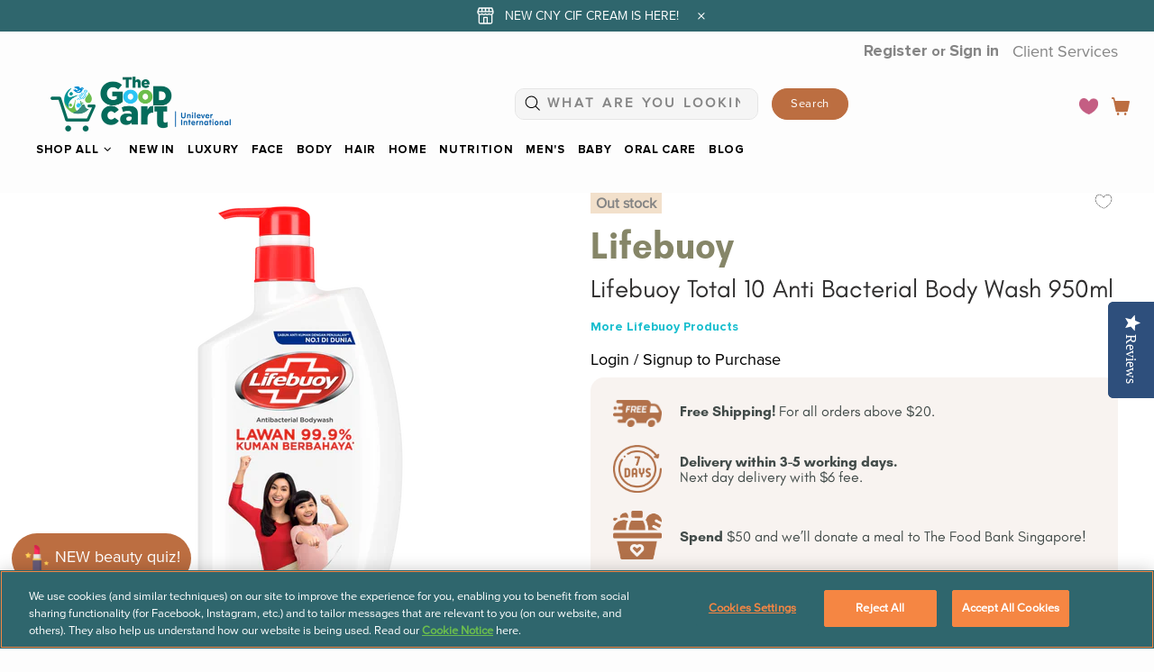

--- FILE ---
content_type: text/css
request_url: https://thegoodcart.com/cdn/shop/t/179/assets/theme-d.css?v=47901789351552233891718796468
body_size: 39840
content:
/** Shopify CDN: Minification failed

Line 73:22820 Unexpected "-->"
Line 73:22831 Comments in CSS use "/* ... */" instead of "//"
Line 73:62555 Expected identifier but found "/"
Line 73:72215 Expected identifier but found "/"
Line 73:144142 Expected identifier but found "/"
Line 73:144185 Expected identifier but found "/"
Line 73:165582 Expected identifier but found "/"
Line 73:165616 Expected identifier but found "/"
Line 73:173513 Expected identifier but found "/"
Line 73:173883 Expected identifier but found "/"
... and 16 more hidden warnings

**/
@font-face {
  font-family: GlacialIndifference-Bold;
  src: url(/cdn/shop/files/GlacialIndifference-Bold_b14dcbf9-d25b-47ce-8abe-fdcae85716b5.otf?v=1687762378);
}
@font-face {
  font-family: Gotham-Bold;
  src: url(/cdn/shop/files/Gotham-Bold.otf?v=1711011177);
  font-family: 'Gotham-Bold' !important;
}
@font-face {
  font-family: Gotham-Light-Regular;
  src: url(/cdn/shop/files/Gotham-Light.otf?v=1712197665);
  font-family: 'Gotham-Light-Regular' !important;
}

@font-face {
  font-family: GlacialIndifference-Regular;
  src: url(/cdn/shop/files/GlacialIndifference-Bold_b14dcbf9-d25b-47ce-8abe-fdcae85716b5.otf?v=1687762378);
}
@font-face {
  font-family: Times-New-Roman;
  src: url(/cdn/shop/files/FontsFree-Net-times-new-roman-italic.ttf?v=1710230407);
}
@font-face {
  font-family: Pangram-Bold;
  src: url(/cdn/shop/files/Pangram-Bold.otf?v=1710240425);
}
@font-face {
  font-family: Helvetica-Regular;
  src: url(/cdn/shop/files/Helvetica.ttf?v=1710163664);
}
@font-face {
  font-family: Inter-Bold;
  src: url(/cdn/shop/files/Inter-Bold.ttf?v=1687830558);
}

@font-face {
  font-family: GlacialIndifferenceBold;
  src: url(/cdn/shop/files/GlacialIndifference-Bold_b14dcbf9-d25b-47ce-8abe-fdcae85716b5.otf?v=1687762378);
}
@font-face {
  font-family: GlacialIndifference-Regular;
  src: url(/cdn/shop/files/GlacialIndifference-Regular.otf);
}
@font-face {
  font-family: GlacialIndifference-Italic;
  src: url(/cdn/shop/files/GlacialIndifference-Italic.otf);
}
@font-face {
  font-family: CrosstenSoft_Extrabold;
  src: url(/cdn/shop/files/CrosstenSoft_Extrabold.otf);
}
@font-face {
  font-family: CrosstenSoft_Extrabolditalic;
  src: url(/cdn/shop/files/CrosstenSoft_Extrabolditalic.otf);
}

.dot1,.dot12,.spr-button,.spr-summary-actions-newreview{color:#fff!important}.breadcrumbs.pt-15,.header__spacer,.input-boolean input,.input-checkbox input,.irs .irs-from::after,.irs .irs-single::after,.irs .irs-to::after,.label-hidden,.slider .slick-dots button,.slider .slick-dots li::before,.tabs[data-type=horizontal] .tabs__body>div>div,.tabs__nav{display:none}@font-face{font-family:ProximaNova-Bold;src:url(/cdn/shop/files/Proxima_Nova_Bold.otf?v=1667526666)}@font-face{font-family:ProximaNova-Regular;src:url(/cdn/shop/files/ProximaNova-Regular.otf?v=1667526717)}@font-face{font-family:ProximaNova-Extrabld;src:url(/cdn/shop/files/ProximaNova-Regular.otf?v=1667526717)}@font-face{font-family:CarotDisplay-BoldItalic;src:url(/cdn/shop/files/Carot_Display_Bold_Italic.ttf?v=1667813232)}@media screen and (min-width:1025px) and (max-width:1279px){.brandscarosal .rimage{width:180px!important;height:180px!important}}#shopify-product-reviews,.mb-lg-60,div#shopify-section-template--16503263265011__main .mb-50,div#shopify-section-template--16509677273331__main .mb-50{margin:0!important}.dot1,.dot12{background-color:var(--button-bg);border-color:var(--button-bd);border-radius:50%!important;display:inline-block!important;padding-left:4px}.article-slider .slick-dots li,.carousel .slick-dots li{min-width:6px;margin-bottom:0;padding:0;border-radius:50%}.one-product-info__quantity label,.popup-account__authorized h5,.spr-form-label,.spr-review-header-title,.table-account td{text-transform:uppercase}.compare table,.tabs[data-type=horizontal] .tabs__body{overflow-x:auto}.header__line-info ul li:not(:first-child),.u_acc ul li{margin-left:10px}@font-face{font-family:CarotDisplay-BoldItalic;src:url('font.woff2') format('woff2'),url('font.woff') format('woff')}.General,.h1,.h2,.h3,.h4,.h5,.h6,.promobox,body,h1,h2,h3,h4,h5,h6,p,span{font-family:ProximaNova-Bold!important}h2,h2.h4{Font-size:32px!important}.h3,h3{font-size:30px!important}.one-product-info__price .price--sale>span:first-child,.product-page-info__price .price--sale>span:first-child,body{font-size:16px!important}.product-collection__list-v2-content .price--sale>span:first-child,a{font-size:18px}.dot1{height:15px!important;width:15px!important}.dot12{top:-6px!important;height:17px!important;width:17px!important;font-size:8px!important;left:20px!important}.ly-languages-switcher.ly-custom-dropdown-switcher .ly-custom-dropdown-list li,.ly-popup-modal-content li,.spr-container{padding:0!important}.menu__list--styled>.menu__item{margin-bottom:1px}.standard-color-default{background-color:#e5e5e5}.standard-color-white{background-color:#fff!important;border:1px solid #e5e5e5!important}.standard-color-alice-blue,.standard-color-aliceblue{background-color:#f0f8ff!important}.standard-color-antique-white,.standard-color-antiquewhite{background-color:#faebd7!important}.standard-color-aqua,.standard-color-cyan{background-color:#0ff!important}.standard-color-aqua-marine,.standard-color-aquamarine{background-color:#7fffd4!important}.standard-color-azure{background-color:azure!important}.standard-color-beige{background-color:beige!important}.standard-color-bisque{background-color:bisque!important}.standard-color-black{background-color:#000!important}.standard-color-blanched-almond,.standard-color-blanchedalmond{background-color:#ffebcd!important}.standard-color-blue{background-color:#00f!important}.standard-color-blue-violet,.standard-color-blueviolet{background-color:#8a2be2!important}.standard-color-brown{background-color:brown!important}.standard-color-burly-wood,.standard-color-burlywood{background-color:#deb887!important}.standard-color-cadet-blue,.standard-color-cadetblue{background-color:#5f9ea0!important}.standard-color-chartreuse{background-color:#7fff00!important}.standard-color-chocolate{background-color:#d2691e!important}.standard-color-coral{background-color:coral!important}.standard-color-cornflower-blue,.standard-color-cornflowerblue{background-color:#6495ed!important}.standard-color-cornsilk{background-color:#fff8dc!important}.standard-color-crimson{background-color:#dc143c!important}.standard-color-dark-blue,.standard-color-darkblue{background-color:#00008b!important}.standard-color-dark-cyan,.standard-color-darkcyan{background-color:#008b8b!important}.standard-color-dark-golden-rod,.standard-color-darkgoldenrod{background-color:#b8860b!important}.standard-color-dark-gray,.standard-color-darkgray{background-color:#a9a9a9!important}.standard-color-dark-green,.standard-color-darkgreen{background-color:#006400!important}.standard-color-dark-khaki,.standard-color-darkkhaki{background-color:#bdb76b!important}.standard-color-dark-magenta,.standard-color-darkmagenta{background-color:#8b008b!important}.standard-color-dark-olive-green,.standard-color-darkolivegreen{background-color:#556b2f!important}.standard-color-dark-orange,.standard-color-darkorange{background-color:#ff8c00!important}.standard-color-dark-orchid,.standard-color-darkorchid{background-color:#9932cc!important}.standard-color-dark-red,.standard-color-darkred{background-color:#8b0000!important}.standard-color-dark-salmon,.standard-color-darksalmon{background-color:#e9967a!important}.standard-color-dark-sea-green,.standard-color-darkseagreen{background-color:#8fbc8f!important}.standard-color-dark-slate-blue,.standard-color-darkslateblue{background-color:#483d8b!important}.standard-color-dark-slate-gray,.standard-color-darkslategray{background-color:#2f4f4f!important}.standard-color-dark-turquoise,.standard-color-darkturquoise{background-color:#00ced1!important}.standard-color-dark-violet,.standard-color-darkviolet{background-color:#9400d3!important}.standard-color-deep-pink,.standard-color-deeppink{background-color:#ff1493!important}.standard-color-deep-sky-blue,.standard-color-deepskyblue{background-color:#00bfff!important}.standard-color-dim-gray,.standard-color-dim-grey,.standard-color-dimgray,.standard-color-dimgrey{background-color:#696969!important}.standard-color-dodger-blue,.standard-color-dodgerblue{background-color:#1e90ff!important}.standard-color-fire-brick,.standard-color-firebrick{background-color:#b22222!important}.standard-color-floral-white,.standard-color-floralwhite{background-color:#fffaf0!important}.standard-color-forest-green,.standard-color-forestgreen{background-color:#228b22!important}.standard-color-fuchsia,.standard-color-magenta{background-color:#f0f!important}.standard-color-gainsboro{background-color:#dcdcdc!important}.standard-color-ghost-white,.standard-color-ghostwhite{background-color:#f8f8ff!important}.standard-color-gold{background-color:gold!important}.standard-color-golden-rod,.standard-color-goldenrod{background-color:#daa520!important}.standard-color-gray,.standard-color-grey{background-color:grey!important}.standard-color-green{background-color:green!important}.standard-color-green-yellow,.standard-color-greenyellow{background-color:#adff2f!important}.standard-color-honey-dew,.standard-color-honeydew{background-color:#f0fff0!important}.standard-color-hot-pink,.standard-color-hotpink{background-color:#ff69b4!important}.standard-color-indian-red,.standard-color-indianred{background-color:#cd5c5c!important}.standard-color-indigo{background-color:indigo!important}.standard-color-ivory{background-color:ivory!important}.standard-color-khaki{background-color:khaki!important}.standard-color-lavender{background-color:#e6e6fa!important}.standard-color-lavender-blush,.standard-color-lavenderblush{background-color:#fff0f5!important}.standard-color-lawn-green,.standard-color-lawngreen{background-color:#7cfc00!important}.standard-color-lemon-chiffon,.standard-color-lemonchiffon{background-color:#fffacd!important}.standard-color-light-blue,.standard-color-lightblue{background-color:#add8e6!important}.standard-color-light-coral,.standard-color-lightcoral{background-color:#f08080!important}.standard-color-light-cyan,.standard-color-lightcyan{background-color:#e0ffff!important}.standard-color-light-golden-rod-yellow,.standard-color-lightgoldenrodyellow{background-color:#fafad2!important}.standard-color-light-gray,.standard-color-light-grey,.standard-color-lightgray,.standard-color-lightgrey{background-color:#d3d3d3!important}.standard-color-light-green,.standard-color-lightgreen{background-color:#90ee90!important}.standard-color-light-pink,.standard-color-lightpink{background-color:#ffb6c1!important}.standard-color-light-salmon,.standard-color-lightsalmon{background-color:#ffa07a!important}.standard-color-light-sea-green,.standard-color-lightseagreen{background-color:#20b2aa!important}.standard-color-light-sky-blue,.standard-color-lightskyblue{background-color:#87cefa!important}.standard-color-light-slate-gray,.standard-color-lightslategray{background-color:#789!important}.standard-color-light-steel-blue,.standard-color-lightsteelblue{background-color:#b0c4de!important}.standard-color-light-yellow,.standard-color-lightyellow{background-color:#ffffe0!important}.standard-color-lime{background-color:#0f0!important}.standard-color-lime-green,.standard-color-limegreen{background-color:#32cd32!important}.standard-color-linen{background-color:linen!important}.standard-color-maroon{background-color:maroon!important}.standard-color-medium-aqua-marine,.standard-color-mediumaquamarine{background-color:#66cdaa!important}.standard-color-medium-blue,.standard-color-mediumblue{background-color:#0000cd!important}.standard-color-medium-orchid,.standard-color-mediumorchid{background-color:#ba55d3!important}.standard-color-medium-purple,.standard-color-mediumpurple{background-color:#9370d8!important}.standard-color-medium-sea-green,.standard-color-mediumseagreen{background-color:#3cb371!important}.standard-color-medium-slate-blue,.standard-color-mediumslateblue{background-color:#7b68ee!important}.standard-color-medium-spring-green,.standard-color-mediumspringgreen{background-color:#00fa9a!important}.standard-color-medium-turquoise,.standard-color-mediumturquoise{background-color:#48d1cc!important}.standard-color-medium-violet-red,.standard-color-mediumvioletred{background-color:#c71585!important}.standard-color-midnight-blue,.standard-color-midnightblue{background-color:#191970!important}.standard-color-mint-cream,.standard-color-mintcream{background-color:#f5fffa!important}.standard-color-misty-rose,.standard-color-mistyrose{background-color:#ffe4e1!important}.standard-color-moccasin{background-color:#ffe4b5!important}.standard-color-navajo-white,.standard-color-navajowhite{background-color:#ffdead!important}.standard-color-navy{background-color:navy!important}.standard-color-old-lace,.standard-color-oldlace{background-color:#fdf5e6!important}.standard-color-olive{background-color:olive!important}.standard-color-olive-drab,.standard-color-olivedrab{background-color:#6b8e23!important}.standard-color-orange{background-color:orange!important}.standard-color-orange-red,.standard-color-orangered{background-color:#ff4500!important}.standard-color-orchid{background-color:orchid!important}.standard-color-pale-golden-rod,.standard-color-palegoldenrod{background-color:#eee8aa!important}.standard-color-pale-green,.standard-color-palegreen{background-color:#98fb98!important}.standard-color-pale-turquoise,.standard-color-paleturquoise{background-color:#afeeee!important}.standard-color-pale-violet-red,.standard-color-palevioletred{background-color:#d87093!important}.standard-color-papaya-whip,.standard-color-papayawhip{background-color:#ffefd5!important}.standard-color-peach-puff,.standard-color-peachpuff{background-color:#ffdab9!important}.standard-color-peru{background-color:peru!important}.standard-color-pink{background-color:pink!important}.standard-color-plum{background-color:plum!important}.standard-color-powder-blue,.standard-color-powderblue{background-color:#b0e0e6!important}.standard-color-purple{background-color:purple!important}.standard-color-red{background-color:red!important}.standard-color-rosy-brown,.standard-color-rosybrown{background-color:#bc8f8f!important}.standard-color-royal-blue,.standard-color-royalblue{background-color:#4169e1!important}.standard-color-saddle-brown,.standard-color-saddlebrown{background-color:#8b4513!important}.standard-color-salmon{background-color:salmon!important}.standard-color-sandy-brown,.standard-color-sandybrown{background-color:#f4a460!important}.standard-color-sea-green,.standard-color-seagreen{background-color:#2e8b57!important}.standard-color-sea-shell,.standard-color-seashell{background-color:#fff5ee!important}.standard-color-sienna{background-color:sienna!important}.standard-color-silver{background-color:silver!important}.standard-color-sky-blue,.standard-color-skyblue{background-color:#87ceeb!important}.standard-color-slate-blue,.standard-color-slateblue{background-color:#6a5acd!important}.standard-color-slate-gray,.standard-color-slate-grey,.standard-color-slategray,.standard-color-slategrey{background-color:#708090!important}.standard-color-snow{background-color:snow!important}.standard-color-spring-green,.standard-color-springgreen{background-color:#00ff7f!important}.standard-color-steel-blue,.standard-color-steelblue{background-color:#4682b4!important}.standard-color-tan{background-color:tan!important}.standard-color-teal{background-color:teal!important}.standard-color-thistle{background-color:#d8bfd8!important}.standard-color-tomato{background-color:tomato!important}.standard-color-turquoise{background-color:#40e0d0!important}.standard-color-violet{background-color:violet!important}.standard-color-wheat{background-color:wheat!important}.standard-color-white-smoke,.standard-color-whitesmoke{background-color:#f5f5f5!important}.standard-color-yellow{background-color:#ff0!important}.standard-color-yellow-green,.standard-color-yellowgreen{background-color:#9acd32!important}.standard-color-transparent{background-color:transparent!important}.standard-color-arrow svg{fill:#FFFFFF!important}.standard-color-antique-white .standard-color-arrow svg,.standard-color-antiquewhite .standard-color-arrow svg,.standard-color-floral-white .standard-color-arrow svg,.standard-color-floralwhite .standard-color-arrow svg,.standard-color-ghost-white .standard-color-arrow svg,.standard-color-ghostwhite .standard-color-arrow svg,.standard-color-light-gray .standard-color-arrow svg,.standard-color-light-slate-gray .standard-color-arrow svg,.standard-color-lightgray .standard-color-arrow svg,.standard-color-lightslategray .standard-color-arrow svg,.standard-color-navajo-white .standard-color-arrow svg,.standard-color-navajowhite .standard-color-arrow svg,.standard-color-white .standard-color-arrow svg,.standard-color-white-smoke .standard-color-arrow svg,.standard-color-whitesmoke .standard-color-arrow svg{fill:#000000!important}.article-slider .slick-slide,.carousel .slick-slide,.collection-control__grid-buttons,.product-gallery video,.slick-slide,.slider .slick-slide{outline:0}.icon-search:focus,.shopify-payment-button__more-options,a:focus{outline:0!important}.shopify-review--type-1 .shopify-review-icon{width:14px;min-width:14px;min-height:14px;height:8px}.shopify-review--type-1 .shopify-review-icon .icon{width:22px;min-width:22px;margin-left:-4px}.shopify-review--type-1 .shopify-review-starrating{height:15px}.shopify-review--type-2 .shopify-review-icon{width:16px;min-width:16px;min-height:16px;height:10px}.shopify-review--type-2 .shopify-review-icon .icon{width:24px;min-width:24px;margin-left:-5px}.shopify-review--type-2 .shopify-review-starrating{height:17px}.shopify-review-starrating .shopify-review-icon:not(:last-child){margin-right:4px}.spr-icon.spr-icon-star-empty{opacity:1!important}.spr-container{border:none!important}.spr-form,.spr-review{padding-top:25px!important;border-top-style:dashed!important}.spr-review-content-body,.spr-review-header-byline{margin-top:10px!important}.spr-header-title{margin-bottom:6px!important}.template-index collection .mb-10,#simple .sorting-collections .h4,.is-edge .btn--status[data-button-status=added]>[data-button-content=added] i,.spr-review-content,.spr-review-header-byline{margin-bottom:0!important}.spr-summary{margin-top:6px!important;display:flex;align-items:flex-end}.spr-form,.spr-review:first-child{margin-top:30px!important}.spr-summary .spr-starrating{margin-right:10px}.spr-summary-actions{margin-left:auto}.spr-review{position:relative;padding-bottom:25px!important}.spr-starratings{margin-bottom:12px!important}.spr-review-reportreview{position:absolute;top:27px;right:0;text-decoration:underline!important}.annoncement-underline,.btn-link,.popup-age-confirmation__checkbox-text a,.shopallbtn a{text-decoration:underline}.note,.spr-form-title,fieldset,form{margin-bottom:0px}.spr-form-actions{margin-top:15px!important}.spr-button{float:left!important;box-shadow:none!important}.btn--status:not([data-button-status=added]) [data-button-content=added],.btn--status:not([data-button-status=pre-order]) [data-button-content=pre-order],.btn--status:not([data-button-status=select]) [data-button-content=select],.btn--status:not([data-button-status=sold-out]) [data-button-content=sold-out],.btn--status[data-button-status=added]>:not([data-button-content=added]),.btn--status[data-button-status=pre-order]>:not([data-button-content=pre-order]),.btn--status[data-button-status=select]>:not([data-button-content=select]),.btn--status[data-button-status=sold-out]>:not([data-button-content=sold-out]),.fotorama__html+.fotorama__video-play,.header__counter[data-js-cart-count-mobile='0'],.header__counter[data-js-cart-count-mobile='0']+.header__counter-spacer,.header__counter[data-js-compare-count='0'],.header__counter[data-js-wishlist-count='0'],.ly-languages-switcher.ly-custom-dropdown-switcher .ly-custom-dropdown-list li::before,.ly-popup-modal-content li::before,.product-options__section[data-disable-auto-select] .product-options__value--circle.active::before,.weglot-container{display:none!important}.weglot-container.show{display:block!important}.irs .irs-bar,.irs .irs-line,.irs .irs-line span{height:2px}.irs .irs-from,.irs .irs-max,.irs .irs-min,.irs .irs-single,.irs .irs-to{padding:0}.irs .irs-slider{border-radius:50%;border:1px solid transparent;cursor:pointer}.fullscreen{width:auto!important;height:auto!important;max-width:inherit!important;max-height:inherit!important;margin:inherit!important;padding:inherit!important;overflow:auto!important}#particles-js,.rimage__img{top:0;height:100%;width:100%;left:0}.btn--animated,.image-animation,.parallax,.product-image--hover-emersion-x,.product-image--hover-emersion-y,.product-image--hover-emersion-z,.rimage,.tabs{overflow:hidden}.fotorama--fullscreen{position:fixed!important}.slider-revolution .tp-resizeme .btn{border-width:1px!important}.slider-revolution .tp-video-play-button{margin:0;top:auto;bottom:40px;left:auto;right:40px}.slider-revolution.revslider-initialised+.slider-revolution__spacer{position:absolute;top:0;left:0;width:100%;z-index:-1;opacity:0;transition-property:opacity;will-change:opacity}.is-edge .slider-revolution video{width:auto!important;height:auto!important}.tippy-tooltip.shella-theme{font-style:italic;border-radius:0;height:15px;padding:0 6px 0 4px;font-size:11px;line-height:14px}.tippy-tooltip.shella-theme .tippy-arrow{border-width:3px}#particles-js{position:fixed;z-index:999999;pointer-events:none}.article-slider img,.ly-languages-switcher.ly-custom-dropdown-switcher .ly-custom-dropdown-list{width:auto!important}.rimage{position:relative;display:flex;align-items:center;justify-content:center}.rimage--parallax-fixed{background-size:cover;background-attachment:fixed}@supports (-webkit-overflow-scrolling:touch){.rimage--parallax-fixed{background-attachment:scroll}}.rimage__img{position:absolute;max-width:initial}.rimage__img--cover{object-fit:cover}.product-gallery__fullscreen .embed-responsive,.product-gallery__fullscreen model-viewer,.rimage__img--contain{object-fit:contain}.rimage__img--stretch-by-width{width:100%;height:auto;top:50%;left:0;transform:translate3d(0,-50%,0)}.rimage__img--stretch-by-height{width:auto!important;height:100%!important;top:0;left:50%;transform:translate3d(-50%,0,0)}.input-checkbox span i,.rvideo__video{top:50%;transform:translate3d(-50%,-50%,0)}#drop-menu,#header_drop,.countdown--type-01 .countdown__postfix,.countdown--type-01 .countdown__time,.product-options__value.disabled-hidden,.rvideo,.search1,.simple_outer,footer#footer{position:relative}.rvideo__video{position:absolute;width:100%;height:100%;min-width:100%;min-height:100%;left:50%;background-position:center;object-fit:cover;object-position:50% 50%}input,select,textarea{border-radius:8px}input[type=email],input[type=number],input[type=password],input[type=search],input[type=tel],input[type=text],select,textarea{padding:0 15px;margin-bottom:20px;background-color:#fff;border:1px solid transparent;will-change:background-color,border-color,color;transition-property:background-color,border-color,color}input[type=checkbox],input[type=radio]{margin-right:7px;vertical-align:-1px}textarea{padding-top:10px;padding-bottom:10px;resize:none}fieldset{width:100%;padding:15px}.label-required::after{content:'*'}.note{position:relative;display:inline-block;min-height:25px;padding:4px 15px;border-radius:3px}.header__tape,.social-share__item_content{min-height:35px}.note::before{content:'';display:block;position:absolute;bottom:100%;left:15px;border:4px solid transparent;border-bottom-width:5px}.note p{margin-top:15px}.input-quantity input[type=number]{-moz-appearance:textfield}.input-quantity input[type=number]::-webkit-inner-spin-button,.input-quantity input[type=number]::-webkit-outer-spin-button{-webkit-appearance:none;-moz-appearance:none;appearance:none;margin:0}.input-quantity--type-01 [data-control]{min-width:36px;transition-property:border-color}.input-quantity--type-02 [data-control],.input-quantity--type-04 [data-control]{min-width:26px}.btn .icon,.social-share__item .icon{transition-property:fill}.input-quantity--type-02 input{width:62px;min-width:62px}.input-quantity--type-03 input,.product-featured__image{width:100px;min-width:100px}.input-quantity--type-04 input{width:102px;min-width:102px}.input-quantity--type-05 input{width:62px;min-width:62px}.input-quantity--type-05 [data-control]{width:35px;min-width:35px}.input-checkbox input+span{width:18px;height:18px;min-width:18px;margin-top:-2px!important}.input-checkbox span i{position:absolute;left:50%}.input-checkbox input:checked+span i{display:flex!important}.input-boolean input+span{width:30px;height:18px;min-width:30px;border-radius:10px;transition-property:background-color,border-color;transition-timing-function:ease;background-color:var(--theme4)}#btn-id1,#btn-id2,product collection -->.pc-new{//background-color:#fff!important}#col-12-1,.active,.dot:hover,.dropdown:not([data-dropdown-unselected]) .active,.dropdown:not([data-dropdown-unselected]) .selected,.product-options__section[data-style=color] .standard-color-black.disabled-hidden span::after,.product-options__section[data-style=color] .standard-color-black.disabled-hidden span::before{background-color:#fff}.input-boolean input+span span{width:16px;min-width:16px;height:100%;left:-1px;border-radius:50%;transition-property:left;transition-timing-function:ease}.input-boolean input:checked+span span{left:calc(100% - 15px)}.select{z-index:1}.header__sticky-logo,.product-gallery__zoom,.select.hovered{z-index:2}.select select{height:35px;-webkit-appearance:none;-moz-appearance:none;appearance:none}.is-ios .select select{padding-right:0!important}.btn.disabled,.btn:disabled,.btn[data-disabled],.btn[disabled],.spr-button.disabled,.spr-button:disabled,.spr-button[data-disabled],.spr-button[disabled],.spr-summary-actions-newreview.disabled,.spr-summary-actions-newreview:disabled,.spr-summary-actions-newreview[data-disabled],.spr-summary-actions-newreview[disabled]{pointer-events:none;opacity:.4}.shopify-payment-button__button[disabled]{pointer-events:none;opacity:.7!important}.dynamic-checkout__button--styled .shopify-payment-button__button{display:inline-flex!important;justify-content:center!important;align-items:center!important;border-radius:0!important;box-shadow:none!important;outline:0!important}#item1 .text1,.dynamic-checkout__button--styled .shopify-payment-button__button .shopify-cleanslate{width:100%!important}.dynamic-checkout__button--styled .shopify-payment-button__button .shopify-cleanslate div[role=button]{min-height:initial!important;padding:0!important;border:none!important;box-shadow:none!important}.dynamic-checkout__button--styled .shopify-payment-button__button .checkoutLight{min-height:initial!important}.btn,.btn span,.btn-link,.btn-link span{white-space:normal}.btn-link,[data-js-accordion]:not([data-js-accordion=only-mobile]) [data-js-accordion-button]{cursor:pointer}.btn-link--undecorated{text-decoration:none}.btn,.btn-link,.spr-summary-actions-newreview{will-change:background-color,border-color,color}.btn .icon{will-change:fill}.brands__alphabet,.popup{overflow-y:auto}.btn--status[data-button-status=select][data-button-select-disable],.product-image:not(.hovered-end) [data-js-tooltip]{pointer-events:none}.btn--animation-shake:not([data-button-status=sold-out]){-webkit-animation:5s 2s infinite btn-shake;animation:5s 2s infinite btn-shake}@-webkit-keyframes btn-shake{3%{-webkit-transform:translateX(9px);transform:translateX(9px)}6%{-webkit-transform:translateX(-9px);transform:translateX(-9px)}8%{-webkit-transform:translateX(6px);transform:translateX(6px)}10%{-webkit-transform:translateX(-6px);transform:translateX(-6px)}13%{-webkit-transform:translateX(3px);transform:translateX(3px)}100%,16%{-webkit-transform:translateX(0);transform:translateX(0)}}@keyframes btn-shake{3%{-webkit-transform:translateX(9px);transform:translateX(9px)}6%{-webkit-transform:translateX(-9px);transform:translateX(-9px)}8%{-webkit-transform:translateX(6px);transform:translateX(6px)}10%{-webkit-transform:translateX(-6px);transform:translateX(-6px)}13%{-webkit-transform:translateX(3px);transform:translateX(3px)}100%,16%{-webkit-transform:translateX(0);transform:translateX(0)}}.label{height:23px;padding:2px 6px}.price,.product-cart__price .price,.slider .slick-dots li,.slider-revolution .tp-bullet,.slider-revolution .tp-loader.spinner2{display:inline-block}.price--sale>span:not(:first-child)::before{display:inline-block;content:'\00a0'}.button-quick-view{width:35px;height:35px}.responsive-block__bg{background-size:cover;background-position:center center}.collection-filters label span,.popup-age-confirmation__content,.product-options__value{background-size:cover;background-repeat:no-repeat;background-position:center}.model-viewer-wrapper{position:relative;padding-top:56.25%}.model-viewer-wrapper>*{width:100%;height:100%;position:absolute;top:0;bottom:0;left:0;right:0}#lookbook main,.header,body.product-gallery-fullscreen #MainContent{z-index:3}.header__spacer--visible{display:block;position:relative;width:100%}.header__content--sticky{position:fixed!important;width:100%!important;top:0!important;left:0!important;z-index:3;will-change:opacity;transition-property:opacity}.gallery__fotorama .fotorama__arr:not(.fotorama__arr--disabled),.header__content--sticky:hover{opacity:1!important}.header__logo--center img,.header__logo--center svg,.product-cart__image img,.product-featured__image img,.product-image img,.product-search-2__image img,.product-search__image img,.product-store-lists__image img{width:100%}.header__counter{position:absolute;top:-8px;left:19px;font-size:8px}@media (min-width:1380px){.header__content--sticky .header__sticky-logo img{width:auto}.header__content--sticky .header__sticky-logo--displaced{display:flex!important}}@media (min-width:1540px){.header__sticky-sidebar{display:flex!important}}.header__select-currency select{height:26px!important;min-height:26px}.slider__prev{left:30px}.slider__next{right:30px}.slider .slick-dots li{width:6px;height:6px;min-width:6px;padding:0;margin-left:12px;margin-right:12px;margin-bottom:15px;border-radius:50%;cursor:pointer}.slider .slick-dots li.slick-active{width:10px;height:10px;margin-left:10px;margin-right:10px}.article-slider .slick-dots li.slick-active,.carousel .slick-dots li.slick-active{margin-left:5px;margin-right:5px;height:10px;width:10px}.breadcrumbs ul,.collection-grid-buttons{margin-left:-3px;margin-right:-3px}.breadcrumbs a,.breadcrumbs span{padding-left:3px;padding-right:3px;color:#2f666d;font-size:18px;font-weight:600}.breadcrumbs li:not(:first-child)::before{content:'>';padding-left:3px;padding-right:3px}.social-media{margin-bottom:-5px}.social-media__facebook i{margin-right:-4px}.social-media i{min-width:17px}.collection-filters.row,.footer__social-media-mobile,.social-share{margin-bottom:-10px}.menu__group--offset-small,.menu__list--styled,.payments>.row,.social-share .row{margin-left:-5px;margin-right:-5px}.social-share__item{transition-property:color,opacity}.social-share__item_bg{opacity:.1;transition-property:opacity}.countdown--type-01>span{height:35px;min-width:35px}.countdown--type-01>span::before{content:'';display:block;position:absolute;top:0;bottom:0;left:0;right:0;opacity:.8}.countdown--type-01 .countdown__section{position:relative;display:flex;flex-direction:column;justify-content:center;align-items:center;padding:4px;margin-top:1px;margin-right:1px}.countdown--type-02 .countdown__section{display:flex;flex-direction:column;margin-bottom:10px;justify-content:center;align-items:center}.countdown--type-02 .countdown__section:not(:last-child){margin-right:18px}.countdown--type-02 .countdown__section:not(:last-child) .countdown__time::after{content:':';display:block;width:18px;position:absolute;right:-18px;top:50%;margin-top:-14px;text-align:center}.countdown--type-02 .countdown__time{position:relative;display:flex;justify-content:center;align-items:center}.countdown--type-02 .countdown__time>*{width:30px;height:45px;display:flex;justify-content:center;align-items:center;border:1px solid}.collection-sidebar-type-1 .collection-sidebar-section--bordered,.tabs[data-type=mobile] .tabs__body{border-bottom:1px solid transparent}.countdown--type-02 .countdown__time>:not(:last-child){margin-right:4px}#info-text,.countdown--type-02 .countdown__postfix,.login-1 .sec{margin-top:10px}.stock-countdown__progress,.stock-countdown__range{height:6px;border-radius:6px}.delivery-countdown i,.free-shipping i{vertical-align:-4px}.dropdown li.active a,.dropdown li.active span{cursor:default}.table-product-sizes tr:first-child td{border-top:none}.table-product-sizes td:first-child{width:110px}.material-info__head-icons{max-width:190px}.material-info__list li{display:flex;align-items:center}.material-info__list i{display:inline-block;margin-right:10px}.menu__item>a,.tabs[data-type=horizontal] .tabs__body>div,.tabs[data-type=mobile] .tabs__body>div{display:block}.tabs[data-type=mobile] .tabs__body{border-top:1px solid transparent}.tabs[data-type=mobile] .tabs__body>div:not(:first-child)>span{min-height:33px;border-top:1px solid transparent}.tabs[data-type=mobile] .tabs__body>div>span{position:relative;display:block;text-transform:uppercase;cursor:pointer;color:var(--theme);padding:8px 0}.tabs[data-type=mobile] .tabs__body>div.active>span i{transform:rotate(45deg)}.dynamic-checkout__button [aria-hidden=true],.footbar-product,.tabs[data-type=mobile] .tabs__body>div>div,.tabs[data-type=mobile] .tabs__head,[data-promobox-grid-visible]{display:none}.brand-learn,.count-link-text,.drp-btn,.formb p,.grid-item-sm,.login-1 ul a li,.plus.w-100.product-collection__price,.product-options--centered,.u_acc h3,.u_acc span{text-align:center}.product-options--centered label{margin-right:0}.product-collection--centered .product-collection__buttons,.product-collection--centered .product-collection__buttons-section,.product-collection--centered .product-options__section,.product-compare--centered .product-compare__buttons,.product-compare--centered .product-compare__buttons-section,.product-options--centered .product-options__section,.product-wishlist--centered .product-wishlist__buttons,.product-wishlist--centered .product-wishlist__buttons-section{justify-content:center}.product-options__value.disabled-hidden span{position:absolute;top:0;bottom:0;left:0;right:0}.product-options__value.disabled-hidden span::after,.product-options__value.disabled-hidden span::before{content:'';display:block;position:absolute;height:1px;top:50%;left:50%}.product-options__value.disabled-hidden span::before{transform:translate3d(-50%,0,0) rotate(45deg)}.product-options__value.disabled-hidden span::after{transform:translate3d(-50%,0,0) rotate(-45deg)}.product-options__value--square{width:46px;height:46px}.product-options__value--square.active{border:1px solid transparent}.product-options__value--square.disabled-hidden span::after,.product-options__value--square.disabled-hidden span::before{width:64px}.product-options__value--text{min-height:25px;padding:0 4px}.product-options__value--text.disabled-hidden span::after,.product-options__value--text.disabled-hidden span::before{width:34px}.product-options__value--circle{display:inline-flex;position:relative}.product-options__value--circle.active{justify-content:center;align-items:center}.product-options__value--circle.active::before{content:'';position:absolute;border:1px solid transparent;border-radius:50%;top:50%;left:50%;transform:translate3d(-50%,-50%,0)}.product-options--type-collection .product-options__value--circle{width:18px;height:18px}.product-options--type-collection .product-options__value--circle.active::before{width:22px;height:22px}.product-options--type-collection .product-options__value--circle.disabled-hidden span::after,.product-options--type-collection .product-options__value--circle.disabled-hidden span::before{width:18px}.product-options--type-collection .product-options__value--large-text{min-width:25px;min-height:25px;padding:0 4px}.product-options--type-collection .product-options__value--large-text.disabled-hidden span::after,.product-options--type-collection .product-options__value--large-text.disabled-hidden span::before{width:34px}.product-options--type-footbar [data-section-container]:not(:last-child) .product-options__section,.product-options--type-page [data-section-container]:not(:last-child) .product-options__section{margin-bottom:8px}.product-options--type-footbar .product-options__value--circle,.product-options--type-page .product-options__value--circle{width:24px;height:24px}.product-options--type-footbar .product-options__value--circle.active::before,.product-options--type-page .product-options__value--circle.active::before{width:28px;height:28px}.product-options--type-footbar .product-options__value--circle.disabled-hidden span::after,.product-options--type-footbar .product-options__value--circle.disabled-hidden span::before,.product-options--type-page .product-options__value--circle.disabled-hidden span::after,.product-options--type-page .product-options__value--circle.disabled-hidden span::before{width:24px}.product-options--type-footbar .product-options__value--large-text,.product-options--type-page .product-options__value--large-text{min-width:35px;min-height:35px;padding:0 9px}.product-options--type-page .product-options__value--large-text.disabled-hidden span::after,.product-options--type-page .product-options__value--large-text.disabled-hidden span::before{width:47px}.product-options--type-footbar .product-options__value--large-text.disabled-hidden span::after,.product-options--type-footbar .product-options__value--large-text.disabled-hidden span::before{width:33px}.product-images-navigation span{width:35px;height:35px;will-change:background-color;transition-property:background-color}.carousel__title a,.input-checkbox span,.social-media a{transition-property:color}.product-images-navigation span[data-disabled]{opacity:.4;pointer-events:none}.product-images-navigation span i{will-change:color;transition-property:color}.product-collection--centered .product-collection__content,.product-compare--centered .product-compare__content,.product-wishlist--centered .product-wishlist__content{align-items:center!important;text-align:center}.product-search__image-overlay-top{padding-left:10px;padding-right:10px;padding-top:10px}.footbar-product__image,.product-cart__image,.product-notification__image,.product-search-2__image,.product-store-lists__image{width:60px;min-width:60px}.product-cart__remove.active,.theme-css-animate .image-animation--from-opacity>*,.theme-css-animate .image-animation--to-opacity:hover>*,.theme-css-animate .image-animation-trigger:hover .image-animation--to-opacity>*{opacity:.4}.product-notification__image .rimage{height:100%}.product-notification__button-quick-view{margin-right:-2px;margin-bottom:-4px}.product-notification__button-quick-view .button-quick-view{width:20px;height:20px}.dynamic-checkout__button.disabled .shopify-payment-button__button{opacity:.7;pointer-events:none}.product-gallery__main_item.is-zooming img,.product-gallery__main_single.is-zooming img,.product-gallery__main_slider.is-zooming img{cursor:crosshair}.product-gallery__main_arrow{width:35px;height:35px;top:50%;margin-top:-17px;z-index:2}.article-slider .slick-arrow::before,.product-gallery__main_arrow::before{content:'';display:block;position:absolute;top:0;bottom:0;left:0;right:0;opacity:.8}.product-gallery__main_arrow.slick-disabled{opacity:.4;pointer-events:none}.promobox .btn,.promobox__content .custom-build>div>div{pointer-events:all}.product-gallery__main_arrow.slick-hidden,.product-gallery__thumbnail_arrow.slick-hidden{display:none!important}.product-gallery__main_arrows--type-1 .product-gallery__main_arrow--type-prev{left:10px}.product-gallery__main_arrows--type-1 .product-gallery__main_arrow--type-next{right:10px}@media (max-width:1259px){.slider .slick-dots{margin-bottom:25px}.product-gallery__main_arrows--type-2 .product-gallery__main_arrow--type-prev{left:10px}.product-gallery__main_arrows--type-2 .product-gallery__main_arrow--type-next{right:10px}}.product-gallery__zoom--fullscreen{height:100vh;z-index:3}.product-gallery__zoom_container_zoomed{top:0;left:0}.product-gallery__zoom_image{will-change:transform}.product-gallery__thumbnail_item.current .product-gallery__thumbnail_item_inner::before{content:'';display:block;border:1px solid transparent;z-index:1;position:absolute;top:0;bottom:0;left:0;right:0}.dropdown a[disabled],.dropdown span[disabled],.product-gallery__thumbnail_item_bg{opacity:.6}.product-gallery__thumbnail_arrows{margin-bottom:-8px}.product-gallery__fullscreen{z-index:3;transform:scale(.9);opacity:0}.notification.animate,.notification__inner.animate,.popup__body.animate [data-popup-content],.product-gallery__fullscreen.animate{transition-property:opacity,transform;will-change:opacity,transform}.product-gallery__fullscreen.visible{opacity:1;transform:none}.dropdown.show,.product-gallery__fullscreen.show{display:block!important}.product-gallery__fullscreen_close{width:36px;height:36px}.product-gallery__fullscreen_arrows{padding-top:100vh}.collections__sidebar,.grecaptcha-badge,.header .container,.product-gallery__fullscreen_arrow,.product-gallery__fullscreen_close,body.product-gallery-fullscreen .footbar{z-index:2}.product-gallery__fullscreen_arrow_btn::before,.product-gallery__fullscreen_close::before{content:'';display:block;position:absolute;top:0;bottom:0;left:0;right:0;opacity:.4}.product-gallery__fullscreen_arrow{height:100%;width:10%;max-width:190px;min-width:55px}.product-gallery__fullscreen_arrow_btn{width:35px;height:35px}.product-gallery__fullscreen_arrow.slick-disabled .product-gallery__fullscreen_arrow_btn{opacity:.4;pointer-events:none}.article-slider .slick-arrow.slick-disabled,.carousel__slick:not(.slick-initialized) .carousel__item:first-child img,.carousel__slick:not(.slick-initialized) .carousel__item:not(:first-child),.carousel__slider.initialized+.carousel__spacer,.header__content--sticky .header__logo--sticky-hidden,.menu--vertical.menu--items-visible .menu__see-all>span:first-child,.menu--vertical:not(.menu--items-visible) .menu__see-all>span:not(:first-child),.popup-navigation__button[data-js-popup-navigation-button=close]>:not([data-button-content=close]),.product-gallery__fullscreen_arrow.slick-hidden .product-gallery__fullscreen_arrow_btn{display:none!important}.product-gallery__fullscreen .slick-list,.product-gallery__fullscreen .slick-slider,.product-gallery__fullscreen .slick-track{height:100%!important}.product-gallery__fullscreen .embed-responsive,.product-gallery__fullscreen .model-viewer-wrapper,.product-gallery__fullscreen .rvideo{height:100%!important;padding-top:initial!important}.product-gallery__fullscreen .rvideo{display:flex;justify-content:center;align-items:center}.product-gallery__fullscreen .rvideo__video{position:static;top:0;left:0;width:100%;min-width:auto!important;min-height:auto!important;object-fit:initial;object-position:initial!important;transform:initial!important}.product-gallery__fullscreen .product-gallery__blockratio{width:100%!important;padding-top:100vh!important}.product-gallery__fullscreen_slider.is-zooming img{opacity:0}.gallery__fotorama .fotorama__arr i,.gallery__fotorama .fotorama__fullscreen-icon i,.product-gallery__fullscreen_slider.is-zooming+.product-gallery__fullscreen_arrows{pointer-events:none}body.product-gallery-fullscreen .popup-quick-view{overflow:visible!important}.product-page-info__labels>*{margin-bottom:15px!important}.product-page-info__notes textarea{min-height:80px}.product-page-info__payments svg{max-width:62px;width:100%}.popup-subscription--layout-04 form,.popup-subscription--layout-05 form{width:95%;margin: 0 auto;}.cart klarna-placement>*,.product-page-info klarna-placement>*{margin-top:20px!important}.product-page-info form klarna-placement>*{margin-top:10px!important;margin-bottom:10px!important}#brand-d-block,#simple_exclusive .simple_inner:last-child,#simple_exclusive .simple_inner:nth-last-child(2),.article-text,.popup-pickup-available address p,.promobox p{margin-bottom:0}.product-fixed-sizebar{width:270px;transition-property:transform,box-shadow;will-change:transform,box-shadow}.product-fixed-sizebar:hover{transform:none!important}.product-fixed-sizebar__btn{z-index:999;width:20px;height:20px}.product-fixed-sizebar__btn::after{content:'';position:absolute;display:block;width:10px;height:100%;right:-10px}.product-fixed-sizebar:hover .product-fixed-sizebar__btn i{transform:rotate3d(0,1,0,180deg)}.product-fixed-sizebar__line:not(:first-child){border-top:1px solid transparent;transition-property:border-color}.footbar-product>*,.popup__bg.animate{will-change:opacity;transition-property:opacity}.product-fixed-sizebar__line i{vertical-align:middle;margin-right:10px}.collection-current-filters__item i,.menu__panel:not(.menu__panel--on-a-par)>.menu__item>a>.menu__item_arrow{margin-right:-6px}.one-product__bg_image{background-size:cover;background-repeat:no-repeat}.one-product__image{max-width:470px}#header_drop,.blogs__sidebar,.header__line-bottom,.icon-theme-109,.menu-vertical-btn,.one-product__image-navigation,.promobox__list{z-index:1}.one-product-info__buttons-section{margin-left:-9px;margin-right:-9px}.popup{overflow-x:hidden;z-index:999999;backface-visibility:hidden;outline:0;-webkit-overflow-scrolling:touch}.popup.show{display:block!important;background-color:#f0f8ff00!important}.popup__bg{top:-100px;bottom:-100px;opacity:0;z-index:-1}.popup-age-confirmation__close,.popup-contact-confirmation__close,.popup-delivery-return__close,.popup-product-contact__close,.popup-quick-view__close,.popup-size-guide__close,.popup-subscription-confirmation__close,.popup-subscription__close{top:16px;right:16px;z-index:1}.collection-filters__checkbox--disabled,.popup__bg.visible{opacity:.5}.popup__body{min-height:100%}.header__content--sticky .header__logo--sticky-hidden+.header__sticky-logo-replace,.header__content--sticky .header__sticky-logo--containerized,.popup__body.show,.search-ajax.open .search-ajax__content,.sticky-sidebar-lg{display:flex!important}.dropdown>*,.gallery__item-layer,.parallax:not(.parallax--init) [data-parallax-image],.popup__body [data-popup-content],.product-image--hover-emersion-x .product-image__overlay-bottom-right,.product-image--hover-emersion-x .product-image__overlay-top-right,.product-image--hover-emersion-y .product-image__overlay-bottom-right,.product-image--hover-emersion-y .product-image__overlay-top-right,.product-image--hover-emersion-z .product-image__overlay-bottom-right,.product-image--hover-emersion-z .product-image__overlay-top-right,.product-image--hover-fade .product-image__overlay-bottom-right,.product-image--hover-fade .product-image__overlay-top-right,.product-image--hover-scale .product-image__overlay-bottom-right,.product-image--hover-scale .product-image__overlay-top-right,.product-image--hover-toggle .product-image__overlay-bottom-right,.product-image--hover-toggle .product-image__overlay-top-right,.promobox__curtain{opacity:0}.popup__body.visible [data-popup-content]{transform:none!important;opacity:1!important}.popup [data-popup-left] [data-popup-content],[dir=rtl] .popup [data-popup-right] [data-popup-content]{transform:translateX(-100%)}.popup [data-popup-right] [data-popup-content],[dir=rtl] .popup [data-popup-left] [data-popup-content]{transform:translateX(100%)}.popup [data-popup-center] [data-popup-content]{transform:scale(.9)}body.popup-bg-blur.popup-opened main{filter:blur(3px)}.popup-compare-full,.popup-product-contact,.popup-sidebar,.popup-subscription,.popup-wishlist-full,.promobox__btns{max-width:100%}.popup-sidebar--width-md{width:270px}.popup-sidebar--width-lg{width:332px}.popup-cart,.popup-wishlist{width:418px;max-width:100%}.popup-cart__items>:not(:first-child){padding-top:20px;border-top:1px solid}.popup-compare-full__content,.popup-wishlist-full__content{margin:0 -20px}.popup-account,.popup-password,.popup-services{width:270px;max-width:100%}.popup-account__authorized h5{color:#707070;margin-left:8px!important}.footer__custom-html [class*=icon-],.popup-services__content [class*=icon-]{margin-top:-2px}.collections__sidebar--width-md,.popup-subscription__width-col{width:300px}.notification-cookies__button-info,.popup-subscription__close-text:hover{text-decoration:none!important}.popup-subscription__btn{width:160px}.popup-subscription--layout-01{width:510px}.popup-subscription--layout-01 .popup-subscription__content{max-width:390px}.popup-subscription--layout-02 .popup-subscription__image,.popup-subscription--layout-02 .popup-subscription__image .rimage,.popup-subscription--layout-02 .popup-subscription__image>*,.popup-subscription--layout-03 .popup-subscription__image,.popup-subscription--layout-03 .popup-subscription__image .rimage,.popup-subscription--layout-03 .popup-subscription__image>*{height:100%}.popup-age-confirmation,.popup-subscription--layout-04{width:600px}.popup-subscription--layout-05{width:100%}.popup-subscription--layout-05 .popup-subscription__image{background-size:cover;background-position:bottom}.popup-contact-confirmation,.popup-subscription-confirmation{width:510px;max-width:100%}.popup-subscription-confirmation__content,.search-form__form{max-width:390px}.popup-contact-confirmation__content{max-width:420px}.popup-quick-view{width:1200px;max-width:100%}.popup-delivery-return,.popup-size-guide{width:785px;max-width:100%}.popup-age-confirmation__image{min-width:100%;min-height:100%}.popup-age-confirmation__btns{max-width:330px}.popup-pickup-available{width:320px;max-width:100%}.fixed-sidebar{top:45%;margin-top:-80px;z-index:2}.notification{-moz-user-select:none;-ms-user-select:none;-khtml-user-select:none;-webkit-user-select:none;-webkit-touch-callout:none}.notification.pressed{transform:scale(.95);cursor:pointer}.notification__inner{opacity:0;transform:translate3d(0,25%,0)}.notification__inner.visible{opacity:1;transform:translate3d(0,0,0)}.notification-cookies__bg{opacity:.9}.footbar-product>*{min-height:80px;opacity:0}.footbar-product--visible>*,.promobox--curtain:hover .promobox__curtain{opacity:1}.parallax--moved-image [data-parallax-image].lazyload.loaded,.parallax--moved-image [data-parallax-image]:not(.lazyload){height:auto;object-fit:initial}.promobox .btn{font-weight:700;border-radius:5px;min-width:162px;text-transform:capitalize}.promobox__plate{min-height:35px;bottom:20px;left:20px;right:20px}.promobox__plate .promobox__content::before{content:'';display:block;opacity:.9;transition-property:background;will-change:background;position:absolute;top:0;bottom:0;left:0;right:0}.promobox__content{top:0;bottom:0;left:0;right:0}.promobox__content-scale{top:20px;bottom:20px;left:20px;right:20px}.css-theme-loaded .promobox:not(.promobox--is-slider) .promobox__content,.css-theme-loaded .slick-active .promobox__content{transform:none;opacity:1;transition-property:opacity,transform}.promobox--curtain:hover .promobox__content{opacity:0!important}.promobox--curtain:hover .promobox__content--hover-scale{transform:scale(.3)!important}.promobox--type-1 .btn{min-width:150px}.promobox--type-1-3 .btn{min-width:160px}.password-page-content__subscription,.promobox--type-1-14 .btn,.promobox--type-1-2 .btn,.promobox--type-1-5 .btn,.promobox--type-1-6 .btn,.promobox--type-1-9 .btn{width:100%}.promobox--type-1-6 .promobox__btns{width:220px}.promobox--type-1-14.text-center .promobox__btns,.promobox--type-1-2.text-center .promobox__btns,.promobox--type-1-5.text-center .promobox__btns,.promobox--type-1-6.text-center .promobox__btns{margin-left:auto;margin-right:auto}.promobox--type-1-background .promobox__text-wrap{width:614px!important}.promobox--type-1-background-2 .promobox__text-wrap{width:490px!important}.promobox--type-1-background-2 .btn{width:142px!important}.promobox--type-1-background-3 .promobox__text-wrap{width:634px!important}.promobox--type-1-background-4 .promobox__text-wrap{width:390px!important}.promobox--text>*{max-width:550px}.promobox__content--animation-scale-in{transform:scale(1.7)}.promobox__content--animation-scale-out{transform:scale(.7)}.promobox__content--animation-translate-top{transform:translate3d(0,-100px,0)}.promobox__content--animation-translate-bottom{transform:translate3d(0,100px,0)}.promobox__content--animation-translate-left{transform:translate3d(-100px,0,0)}.promobox__content--animation-translate-right{transform:translate3d(100px,0,0)}[class*=promobox__content--animation]{opacity:.001;transition-property:transform,opacity;will-change:transform,opacity}.brands__letter a{width:35px;min-width:35px;height:35px}.brands__letter a.disabled{pointer-events:none;opacity:.2}.template-page .brands{min-height:350px}.template-indexcollection .article-slider .slick-dots li,.carousel .slick-dots li,.header__content--sticky .menu-vertical-btn{border-radius:0}.collection-control__button-sidebar{margin-left:-2px}#simple .shpbtnall .h4,.article-slider .slick-dots button,.article-slider .slick-dots li::before,.carousel .slick-dots button,.carousel .slick-dots li::before,.collection-control__button-sidebar--status span:not(:first-of-type),.collection-control__button-sidebar--status.open span:first-of-type,.gallery__fotorama .fotorama__thumb-border,.mob_video.rvideo,.subscription-form.subscription-form--style-5{display:none}.collection-control__button-sidebar--status.open span:not(:first-of-type){display:inline}.collection-control__sort-by label{font-size:14px;font-weight:700;white-space:nowrap}.collection-control__sort-by select{width:auto}.collection-sidebar-type-1 .collection-sidebar-section__head{padding:17px 0 16px}.collection-sidebar-type-1 .collection-sidebar-section__head.open .collection-sidebar-section__arrow,.collections-menu__button.open .collections-menu__arrow{transform:rotate(-180deg)}.collection-filters label span{color:#424B49;font-size:14px!important;font-family: 'GlacialIndifferenceBold' !important;}.collection-sidebar-type-1 .collection-filters__header{padding-bottom:17px;margin-top:-4px}.collection-current-filters--type-2 .collection-current-filters__item{order:1}.carousel__next,.carousel__prev{margin-top:-12px}.carousel__next-placeholder,.carousel__prev-placeholder{height:52px;top:49%;z-index:1}.carousel .slick-dots{margin-bottom:-15px}.carousel .slick-dots li{height:6px;cursor:pointer}.carousel-brands .slick-track{display:flex;align-items:center;flex-wrap:nowrap}.carousel-brands .carousel__item{min-height:78px;margin-right: 50px;}.carousel-reviews__item_container{max-width:970px}.carousel-reviews__stars{margin-left:-3px}.carousel-reviews__stars .icon{margin:0 -2px}.pagination{margin-left:-7px;margin-right:-7px}.compare__title{max-width:170px;min-width:170px}.compare__item{max-width:200px;min-width:200px}.activate-account .container,.giftcard__image,.login .container,.reset-password .container{max-width:370px}.register .container{max-width:750px}.gallery__content{margin-left:-5px;margin-right:-5px;margin-bottom:-10px}.gallery__fotorama.fotorama--fullscreen::before{content:'';display:block;opacity:.5;position:absolute;top:0;bottom:0;left:0;right:0}.gallery__fotorama .fotorama__html{padding-top:60px;padding-bottom:40px}.gallery__fotorama .fotorama__html img{max-height:calc(100% - 90px)}builder-section[data-section-id=template--15874297790707__1649096810d287b839],builder-section[data-section-id=template--15874297790707__1649096810d287b839] .home-builder{max-height:120px}.gallery__fotorama .fotorama__nav{padding-top:20px;margin-top:-20px}.gallery__fotorama .fotorama__nav__frame.fotorama__active{transform:translateY(-20px);transition-property:transform}.gallery__fotorama .fotorama__thumb img{width:100%!important;height:auto!important;top:0!important;left:0!important}.gallery__fotorama .fotorama__arr,.gallery__fotorama .fotorama__fullscreen-icon{display:flex;background-image:none!important;justify-content:center;align-items:center;transform:translate3d(0,0,0)!important}.gallery__fotorama .fotorama__arr--prev{margin-left:20px}.gallery__fotorama .fotorama__arr--next,span.order-product-count{margin-right:20px}.gallery__fotorama .fotorama__fullscreen-icon{margin-top:20px;margin-right:20px;opacity:1!important}.post--limit-width{max-width:772px;margin-left:auto;margin-right:auto}.article ol,.article ul{margin-left:40px;margin-bottom:30px}.article blockquote{padding-left:30px;margin-left:40px}.container,.login-1 ul:not(.list-unstyled):not([list-unstyled]) li,.table-account td,.u_acc ul:not(.list-unstyled):not([list-unstyled]) li{padding-left:0!important}.article-slider__slick img{width:100%;margin:0!important}.article-slider .slick-arrow{width:35px;height:35px;top:50%;margin-top:-17px;z-index:1}.contact-map iframe,.instafeed__curtain::before{top:0;bottom:0;left:0;right:0;position:absolute}.article-slider .slick-dots li{width:6px;height:6px;margin-left:7px;margin-right:7px;cursor:pointer}.instafeed__curtain::before{content:'';display:block;opacity:.6}.faqs__cross{transition-property:transform;will-change:transform}.faqs__head:not(.open) .faqs__cross{transform:rotate(45deg)}.contact-map::before{content:'';display:block;padding-top:65%}.contact-map iframe{width:100%;height:100%;-webkit-filter:grayscale(90%);filter:grayscale(90%)}.contact-map:hover iframe{-webkit-filter:grayscale(0%);filter:grayscale(0%)}.table-account tr:first-child td{border-top:none!important}.table-account td{width:50%}.table-size-guide tr:first-child th:first-child{width:200px}.lookbook__picker-circle::after,.lookbook__picker-circle::before{display:block;content:'';border-radius:50%;position:absolute;top:50%;left:50%}.lookbook__picker-circle::before{width:20px;height:20px;margin-top:-10px;margin-left:-10px;opacity:.7}.lookbook__picker-circle::after{width:10px;height:10px;margin-top:-5px;margin-left:-5px}@media (min-width:768px){.product-gallery__sheet .row,.product-gallery__thumbnail--collage .row{margin-left:-5px;margin-right:-5px}.slider-revolution .tp-bullet{width:6px;height:6px;border-radius:50%}.slider-revolution .tp-bullet.selected{width:10px;height:10px;margin-top:-2px;margin-left:-2px;margin-right:-2px;cursor:default}[dir=rtl] .buttons-group-grid-px-5>:not(:last-child),html:not([dir=rtl]) .buttons-group-grid-px-5>:not(:first-child){padding-left:5px}[dir=rtl] .buttons-group-grid-px-5>:not(:first-child),html:not([dir=rtl]) .buttons-group-grid-px-5>:not(:last-child){padding-right:5px}.sticky-sidebar{display:flex!important;flex-direction:column;justify-content:flex-start}.sticky-sidebar.sidebar-fixed-top [data-js-sticky-sidebar-body]{position:fixed;top:15px}.sticky-sidebar.sidebar-fixed-bottom [data-js-sticky-sidebar-body]{position:fixed;bottom:15px}.sticky-sidebar.sidebar-static-bottom{justify-content:flex-end}.product-options--type-footbar label,.product-options--type-page label{margin-bottom:5px}.product-gallery--single{max-width:510px}.product-gallery__main_slider .slick-list[style*=overflow] img{pointer-events:none}.product-gallery__main_item.slick-active{z-index:1}.product-gallery__thumbnail_item:not(.current) .product-gallery__thumbnail_item_inner:hover>*{opacity:.8}.product-gallery__sheet{margin-bottom:-10px}.product-gallery__sheet:not([data-js-product-gallery-control-fullscreen]) .product-gallery__sheet_item.is-zooming img{cursor:crosshair}.product-gallery__control .row{margin-left:-10px;margin-right:-10px}.product-page-info--max-width{width:100%;max-width:765px}.product-page-info__section--max-width{width:100%;max-width:370px}.one-product__bg_spacer+.one-product__bg_image[style*=background-image]~.one-product__content{position:absolute!important}.popup-delivery-return__content,.popup-size-guide__content{padding-left:15px;padding-right:15px}.compare__title:last-child h4{font-size:0}.shopify-challenge__container{margin:200px auto!important}}.g-recaptcha{margin:20px 0!important}.container{padding-right:0!important}.page-404 .container,.password-page-content__image{max-width:480px}.payments .icon{width:62px;height:initial;min-width:62px;min-height:initial}.payments__image{width:62px}.payments--size-37 .icon{width:37px;min-width:37px}.payments--size-37 .payments__image{width:37px}.footer__payments{margin-top:-5px;margin-bottom:-5px}.giftcard__code{min-height:45px}.review-arrow,.table-head-toggle-text1,[dir=rtl],[dir=rtl] .dropdown,[dir=rtl] .responsive-table,[dir=rtl] .table,[dir=rtl] body{text-align:right}[dir=rtl] blockquote{padding-left:0;padding-right:20px;margin-left:0;margin-right:20px;border-left:none;border-right:2px solid transparent}[dir=rtl] .list-unstyled,[dir=rtl] .list-unstyled>ol,[dir=rtl] .list-unstyled>ul,[dir=rtl] ol,[dir=rtl] ul{padding-right:0}[dir=rtl] ol:not(.list-unstyled) li,[dir=rtl] ul:not(.list-unstyled) li{padding-left:0;padding-right:16px}[dir=rtl] ul:not(.list-unstyled) li::before{margin-right:-16px;margin-left:10px}[dir=rtl] ul:not(.list-unstyled) ul{padding-left:0;padding-right:18px}[dir=rtl] ol:not(.list-unstyled) li::before{margin-left:0;margin-right:-16px}[dir=rtl] ol:not(.list-unstyled) ol{padding-left:0;padding-right:36px}[dir=rtl] .col.pr-0{padding-left:0;padding-right:15px!important}[dir=rtl] .col.pl-0{padding-left:15px!important;padding-right:0}[dir=rtl] input[type=checkbox],[dir=rtl] input[type=radio]{margin-left:7px;margin-right:0}[dir=rtl] label{margin-left:15px;margin-right:0}[dir=rtl] .note::before{left:auto;right:15px}[dir=rtl] .input-boolean input+span span{left:auto;right:-1px;transition-property:right}[dir=rtl] .input-boolean input:checked+span span{left:auto;right:calc(100% - 15px)}[dir=rtl] .border--dashed.border-left,[dir=rtl] .border-left{border-left-style:none!important;border-right-style:dashed!important}[dir=rtl] .border--dashed.border-right,[dir=rtl] .border-right{border-right-style:none!important;border-left-style:dashed!important}[dir=rtl] .gallery__fotorama .fotorama__thumb img,[dir=rtl] .header__content--sticky{left:auto!important;right:0!important}[dir=rtl] .header__counter{left:0;right:22px}[dir=rtl] .menu__dropdown .menu__item--has-children>a>i,[dir=rtl] .menu__megamenu .menu__item--has-children>a>i,[dir=rtl] .popup-navigation__back[data-button-content=back],[dir=rtl] .product-images-navigation span i{transform:rotate(180deg)}[dir=rtl] .product-options__value--text.disabled::after,[dir=rtl] .product-options__value--text.disabled::before{margin-left:0;margin-right:1px}[dir=rtl] .product-options--type-footbar [data-section-container]:not(:last-child) .product-options__section{margin-left:20px;margin-right:0}[dir=rtl] .article ol,[dir=rtl] .article ul{margin-left:auto;margin-right:40px}[dir=rtl] .article blockquote{padding-left:0;padding-right:30px;margin-left:0;margin-right:40px}[dir=rtl] .carousel__next i,[dir=rtl] .carousel__prev i{display:inline-block;transform:rotate(180deg)}[dir=rtl] .collection-current-filters__item i{margin-left:-6px;margin-right:0}[dir=rtl] .countdown__time,[dir=rtl] .rev_slider_wrapper,[dir=rtl] .rev_slider_wrapper *{direction:ltr}[dir=rtl] .countdown--type-01 .countdown__section{margin-left:1px;margin-right:0}[dir=rtl] .material-info__list i,[dir=rtl] .product-fixed-sizebar__line i,[dir=rtl] .spr-summary .spr-starrating{margin-left:10px;margin-right:0}[dir=rtl] .countdown--type-02 .countdown__section:not(:first-child){margin-left:0;margin-right:18px}[dir=rtl] .countdown--type-02 .countdown__section:not(:last-child) .countdown__time::after{left:-18px;right:auto}[dir=rtl] .popup-delivery-return__close,[dir=rtl] .popup-quick-view__close,[dir=rtl] .popup-size-guide__close,[dir=rtl] .popup-subscription__close{left:16px;right:auto}[dir=rtl] .collection-grid-list--v2.collection-grid-list-lg .product-collection__list-v2-content .shopify-review-icon:last-child,[dir=rtl] .collection-grid-list--v2.collection-grid-list-lg .product-collection__list-v2-content .shopify-review-starrating,[dir=rtl] .collection-grid-list--v2.collection-grid-list-xl .product-collection__list-v2-content .shopify-review-icon:last-child,[dir=rtl] .collection-grid-list--v2.collection-grid-list-xl .product-collection__list-v2-content .shopify-review-starrating,[dir=rtl] .product-options--centered label{margin-left:0}[dir=rtl] .product-fixed-sizebar__btn::after{left:-10px;right:initial}[dir=rtl] .spr-summary-actions{margin-left:0;margin-right:auto}#sort,.product-options__value:not(:last-child){margin-right:10px}[dir=rtl] .shopify-review-starrating .shopify-review-icon:not(:last-child){margin-left:4px;margin-right:0}[dir=rtl] .spr-review-reportreview{left:0;right:auto}[dir=rtl] .spr-button{float:right!important}#plus-id,#plus-id-l,.footer__section,[dir=rtl] .price--sale>span:not(:first-child){//float:right}[dir=rtl] .product-gallery__main_arrow--type-prev i{margin-left:0!important}[dir=rtl] .product-gallery__main_arrow--type-next i{margin-right:0!important}.tp-caption{line-height:var(--body-line-height)!important}.shopify-review-icon,.spr-icon{font-size:13px!important}.spr-form-title,.spr-header-title{line-height:var(--h4-line-height)}.spr-review-header-title{font-size:15px;line-height:21px}.spr-review-reportreview{font-size:13px!important;line-height:18px!important}.font-400-btn .btn,.font-400-text [class*=promobox__text-],.font-400-text-1 .promobox__text-1,.font-400-text-2 .promobox__text-2,.font-400-text-3 .promobox__text-3,.spr-review-header-byline strong{font-weight:400}.select__dropdown span{line-height:23px}.label{line-height:21px}.irs .irs-from,.irs .irs-max,.irs .irs-min,.irs .irs-single,.irs .irs-to,.product-list__collections,.product-notification__content h3,.product-notification__content span{line-height:18px}.breadcrumbs ul{font-size:10px;line-height:16px}.menu-vertical-btn .icon{width:var(--vertical-menu-button-icons-size);min-width:var(--vertical-menu-button-icons-size);min-height:var(--vertical-menu-button-icons-size)}.menu__item_icon{width:var(--vertical-menu-icons-size);min-width:var(--vertical-menu-icons-size);min-height:var(--vertical-menu-icons-size)}.menu__label{font-size:9px;line-height:12px}.countdown--type-01 .countdown__postfix,.countdown--type-01 .countdown__time{font-size:10px;line-height:13px}.countdown--type-02 .countdown__time{font-size:20px;line-height:26px}.countdown--type-02 .countdown__postfix{font-size:10px;line-height:13px}.visitors{font-size:15px;line-height:26px}.material-info .icon{width:23px;min-width:23px;min-height:23px}.material-info__head-icons .icon{width:50px;min-width:50px;min-height:52px}.tabs__btn{font-size:21px;font-family:proxima-nova;line-height:25px;font-weight:600;color:#2f666d}.template-product .tabs__btn{font-size:26px;font-family: 'CrosstenSoft_Extrabold';line-height:25px;color:#424B49;padding: 14px 30px;letter-spacing: 3px;display: inline-block;}#copyryt,#info-text h6,.btn,.footer__tape p,.menu,.one-product-info__title>*,.product-page-info__title>*,.th_contact>.contactus2,div[data-section-id=template--15874297790707__16490961734731076c] h2{font-family:proxima-nova!important}.collection-grid-buttons .icon{width:21px;min-width:21px}.collection-grid-buttons .icon-theme-304,.collection-grid-buttons .icon-theme-305{width:20.5px;min-width:20.5px}.collection-grid-buttons .icon-theme-323{width:8px;min-width:8px}.collection-grid-buttons .icon-theme-324{width:13px;min-width:13px}.collection-grid-buttons .icon-theme-325,.social-share .icon-social-buffer{width:18px;min-width:18px}.collection-grid-buttons .icon-theme-326{width:28px;min-width:28px}.collection-grid-buttons .icon-theme-327,.social-share .icon-social-pinterest-2{width:16px;min-width:16px}.product-collection__more-info{text-transform:var(--product-collection-more-info-transform);line-height:var(--product-collection-more-info-line-height);letter-spacing:var(--product-collection-more-info-letter-spacing);font-weight:var(--product-collection-more-info-weight)}.product-collection__title>*,.product-compare__title>*,.product-wishlist__title>*{font-size:14px;line-height:var(--product-collection-title-line-height);letter-spacing:var(--product-collection-title-letter-spacing);font-weight:700}.carousel-articles__item .btn,.product-collection__button-add-to-cart .btn,.product-compare__button-add-to-cart .btn,.product-wishlist__button-add-to-cart .btn{line-height:var(--product-collection-button-line-height);letter-spacing:var(--product-collection-button-letter-spacing);font-weight:var(--product-collection-button-weight);text-transform:var(--product-collection-button-transform)}.carousel-reviews__stars .icon{width:24px;min-width:24px;min-height:24px}.product-gallery__control,.product-notification__content span{font-size:10px}.article-body h1,.article__nav h4,.blog-sidebar__recents h5,.product-notification__content h3{letter-spacing:var(--body-letter-spacing)}.product-notification__button-close .icon{width:14px;min-width:14px;min-height:14px}.product-gallery__thumbnail_item--type-video .product-gallery__thumbnail_item_bg .icon{width:25px;min-width:25px;min-height:25px}.one-product-info__title>*,.product-page-info__title>*{letter-spacing:var(--product-page-title-letter-spacing);font-weight:var(--product-page-title-weight);text-transform:var(--product-page-title-transform)}.one-product-info__details-buttons,.product-page-info__details-buttons{line-height:14px;letter-spacing:var(--h5-letter-spacing)}.one-product-info__price .price,.product-collection__list-v2-content .price,.product-page-info__price .price{font-size:24px}.one-product-info__reviews .shopify-review--badge-caption,.product-page-info__reviews .shopify-review-badge-caption{text-transform:var(--product-page-reviews-caption-transform)}.product-options--type-page label{text-transform:var(--product-page-options-label-transform)}.one-product-info__field label,.product-page-info__field label{text-transform:var(--product-page-fields-label-transform)}.one-product__bg .one-product-info__title>*{line-height:var(--h1-line-height);letter-spacing:var(--h1-letter-spacing)}.one-product__bg .one-product-info__price .price{font-size:34px!important}.one-product__bg .one-product-info__price .price--sale>span:first-child{font-size:17px!important}@media (max-width:345px){.col-6>.product-collection .product-collection__button-add-to-cart .btn{font-size:10px}}.price{font-size:12px;font-weight:700}.collection-page-heading h1{line-height:var(--collection-page-heading-title-line-height);letter-spacing:var(--collection-page-heading-title-letter-spacing);font-weight:var(--collection-page-heading-title-weight)}.collection-current-filters__item a{line-height:20px}.home-section-title,.home-section-title>*{line-height:var(--home-sections-title-line-height);letter-spacing:var(--home-sections-title-letter-spacing);font-weight:var(--home-sections-title-weight)}.carousel-articles__title{line-height:var(--carousel-article-title-line-height);letter-spacing:var(--carousel-article-title-letter-spacing);font-weight:var(--carousel-article-title-weight)}.brands__section-letter a{line-height:var(--h5-line-height)}.popup-account__login ul{line-height:var(--body-line-height)}.notification-cookies p{font-size:14px;line-height:18px}.notification-cookies__button-close .icon{width:27px;min-width:27px;min-height:18px}.social-share .icon-social-facebook{width:11px;min-width:11px}.footbar-product__title>*{font-size:15px;line-height:22px}.footbar-product__price{line-height:22px}.article-text,.collection-sidebar-section__arrow,.collection-sidebar-section__head>*{line-height:30px}.information-line .icon{width:70px;min-width:30px}.article .rte ol,.article .rte ul{font-size:20px!important;line-height:30px!important}.article blockquote,.article blockquote p,.search input{line-height:var(--h3-line-height)}.article blockquote p site,.article blockquote site{font-size:15px;line-height:20px}.article-text,div.footer__section-head>h5{font-size:20px}.footer__menus{text-transform:var(--footer-menu-transform)}.footer__menus a{line-height:var(--footer-menu-line-height)}.page__title{line-height:var(--page-title-line-height);letter-spacing:var(--page-title-letter-spacing)}.giftcard__value{font-size:20px;letter-spacing:0}.giftcard__btn-print,.giftcard__code{letter-spacing:.05em}.giftcard__code{font-size:25px;line-height:35px}.rte{line-height:var(--body-lg-line-height)}.rte ol,.rte ul{line-height:var(--list-lg-line-height)!important}.popup-subscription-confirmation__title-icon .icon,.popup-subscription__title-icon .icon{width:30px;min-width:30px}@media (min-width:541px){.popup-compare-full,.popup-wishlist-full{width:90%}.notification-products{width:270px;max-width:100%}.notification-cookies{max-width:435px}.cart__image{width:100%;max-width:150px}.popup-age-confirmation__text-line-01{font-size:36px;line-height:42px}}.popup-pickup-available__line i{vertical-align:bottom}#b2-p-fd,.collection-sidebar-section__head span,.drp-btn,.font-700-btn .btn,.font-700-text [class*=promobox__text-],.font-700-text-1 .promobox__text-1,.font-700-text-2 .promobox__text-2,.font-700-text-3 .promobox__text-3,.gtw,.popup-wishlist__buttons a,.refer-section .refer-btn,.top-menu-nav a,.u_acc h3,.u_acc span a{font-weight:700}.font-italic-btn .btn,.font-italic-text [class*=promobox__text-],.font-italic-text-1 .promobox__text-1,.font-italic-text-2 .promobox__text-2,.font-italic-text-3 .promobox__text-3{font-style:italic}body{background-color:var(--theme-body);color:var(--theme-c)!important}#MainContent{background-color:#fdfaf6}.h1,.h1.btn-link,.h1.btn-link:active,.h1.btn-link:link,.h1.btn-link:visited,.h2,.h2.btn-link,.h2.btn-link:active,.h2.btn-link:link,.h2.btn-link:visited,.h3,.h3.btn-link,.h3.btn-link:active,.h3.btn-link:link,.h3.btn-link:visited,.h4,.h4.btn-link,.h4.btn-link:link,.h4.btn-link:visited,.h4:active,.h5,.h5.btn-link,.h5.btn-link:active,.h5.btn-link:link,.h5.btn-link:visited,.h6,.h6.btn-link,.h6.btn-link:active,.h6.btn-link:link,.h6.btn-link:visited,h1,h1.btn-link,h1.btn-link:active,h1.btn-link:link,h1.btn-link:visited,h2,h2.btn-link,h2.btn-link:active,h2.btn-link:link,h2.btn-link:visited,h3,h3.btn-link,h3.btn-link:active,h3.btn-link:link,h3.btn-link:visited,h4,h4.btn-link,h4.btn-link:active,h4.btn-link:link,h4.btn-link:visited,h5,h5.btn-link,h5.btn-link:active,h5.btn-link:link,h5.btn-link:visited,h6,h6.btn-link,h6.btn-link:active,h6.btn-link:link,h6.btn-link:visited{color:var(--theme-head-c)}a{color:var(--theme-link-c)}.price,.price--sale>span:not(first-child),a:active,a:link,a:visited{color:#000;//margin-top:10px;}a.link-unstyled:active,a.link-unstyled:hover,a.link-unstyled:link,a.link-unstyled:visited{color:initial}.paragraph,p{color:var(--theme-paragraph-c)}i{color:var(--icons-c)}.collection-control__button-sidebar,.collection-filters__price-input-wrapper input:focus+span,.collection-filters__price-input-wrapper input:hover+span,.countdown--type-01,.countdown--type-02 .countdown__time,.delivery-countdown,.dropdown:not([data-dropdown-unselected]) .active,.dropdown:not([data-dropdown-unselected]) .active a,.dropdown:not([data-dropdown-unselected]) .active a:active,.dropdown:not([data-dropdown-unselected]) .active a:link,.dropdown:not([data-dropdown-unselected]) .active a:visited,.dropdown:not([data-dropdown-unselected]) .active span,.dropdown:not([data-dropdown-unselected]) .selected,.dropdown:not([data-dropdown-unselected]) .selected a,.dropdown:not([data-dropdown-unselected]) .selected a:active,.dropdown:not([data-dropdown-unselected]) .selected a:link,.dropdown:not([data-dropdown-unselected]) .selected a:visited,.dropdown:not([data-dropdown-unselected]) .selected span,.input-boolean input:checked~span,.input-checkbox input:checked~span,.one-product-info__details p span,.popup-account__return-to-store,.popup-cart__subtotal>*,.popup-sidebar__close .icon,.product-collection__availability span,.product-collection__barcode span,.product-collection__sku span,.product-collection__type span,.product-collection__vendor span,.product-page-info__details p span,.product-page-info__share label,.responsive-table td,.search input,.social-media a:hover,.table td,.visitors,blockquote,blockquote p,ol:not(.list-unstyled) li::before{color:var(--theme)}.icon{fill:#59574b}.product-gallery__thumbnail_item.current .product-gallery__thumbnail_item_inner::before,blockquote{border-color:var(--theme)}.product-fixed-sizebar:hover .product-fixed-sizebar__line:not(:first-child),hr:not(.hr--clear){border-top-color:var(--theme5)}.btn-link,.btn-link:active,.btn-link:link,.btn-link:visited,.giftcard__code,.giftcard__value,.link-revert,.link-revert:active,.link-revert:link,.link-revert:visited,.presentation__content a,.presentation__content a:active,.presentation__content a:link,.presentation__content a:visited,.presentation__content label span,.promobox ul a,.promobox ul a:active,.promobox ul a:link,.promobox ul a:visited{color:var(--theme-c)!important}.border{border-color:var(--theme5)!important}.border-top{border-top-color:var(--theme5)!important}.border-bottom{border-bottom-color:var(--theme5)!important}.border-left{border-left-color:var(--theme5)!important}.border-right{border-right-color:var(--theme5)!important}.carousel .slick-dots li.slick-active,.collection-sidebar-type-2 .collection-filters__checkbox.input-checkbox:not(.input-checkbox--unbordered) input:checked+span,.irs .irs-bar,.product-options__value.disabled-hidden span::after,.product-options__value.disabled-hidden span::before,.stock-countdown__progress,ul:not(.list-unstyled) li::before{background-color:var(--theme)}input[type=email],input[type=number],input[type=password],input[type=search],input[type=tel],input[type=text],select,textarea{background-color:var(--input-bg);border:var(--input-bd);color:#868668;}.subscription-form__form input[type=email]{border:1px solid #2f666d;background-color:#fff;border-radius:5px 0 0 5px}input[type=email]::-webkit-input-placeholder,input[type=number]::-webkit-input-placeholder,input[type=password]::-webkit-input-placeholder,input[type=search]::-webkit-input-placeholder,input[type=tel]::-webkit-input-placeholder,input[type=text]::-webkit-input-placeholder,select::-webkit-input-placeholder,textarea::-webkit-input-placeholder{color:var(--input-c)}input[type=email]::-moz-placeholder,input[type=number]::-moz-placeholder,input[type=password]::-moz-placeholder,input[type=search]::-moz-placeholder,input[type=tel]::-moz-placeholder,input[type=text]::-moz-placeholder,select::-moz-placeholder,textarea::-moz-placeholder{color:var(--input-c)}input[type=email]:-ms-input-placeholder,input[type=number]:-ms-input-placeholder,input[type=password]:-ms-input-placeholder,input[type=search]:-ms-input-placeholder,input[type=tel]:-ms-input-placeholder,input[type=text]:-ms-input-placeholder,select:-ms-input-placeholder,textarea:-ms-input-placeholder{color:var(--input-c)}input[type=email]:-moz-placeholder,input[type=number]:-moz-placeholder,input[type=password]:-moz-placeholder,input[type=search]:-moz-placeholder,input[type=tel]:-moz-placeholder,input[type=text]:-moz-placeholder,select:-moz-placeholder,textarea:-moz-placeholder{color:var(--input-c)}input[type=email]:focus,input[type=email]:hover,input[type=number]:focus,input[type=number]:hover,input[type=password]:focus,input[type=password]:hover,input[type=search]:focus,input[type=search]:hover,input[type=tel]:focus,input[type=tel]:hover,input[type=text]:focus,input[type=text]:hover,select:focus,select:hover,textarea:focus,textarea:hover{background-color:var(--input-f-bg);border:var(--input-f-bd);color:var(--input-f-c)}input[type=email]:focus::-webkit-input-placeholder,input[type=number]:focus::-webkit-input-placeholder,input[type=password]:focus::-webkit-input-placeholder,input[type=search]:focus::-webkit-input-placeholder,input[type=tel]:focus::-webkit-input-placeholder,input[type=text]:focus::-webkit-input-placeholder,select:focus::-webkit-input-placeholder,textarea:focus::-webkit-input-placeholder{color:var(--input-f-c)}input[type=email]:focus::-moz-placeholder,input[type=number]:focus::-moz-placeholder,input[type=password]:focus::-moz-placeholder,input[type=search]:focus::-moz-placeholder,input[type=tel]:focus::-moz-placeholder,input[type=text]:focus::-moz-placeholder,select:focus::-moz-placeholder,textarea:focus::-moz-placeholder{color:var(--input-f-c)}input[type=email]:focus:-ms-input-placeholder,input[type=number]:focus:-ms-input-placeholder,input[type=password]:focus:-ms-input-placeholder,input[type=search]:focus:-ms-input-placeholder,input[type=tel]:focus:-ms-input-placeholder,input[type=text]:focus:-ms-input-placeholder,select:focus:-ms-input-placeholder,textarea:focus:-ms-input-placeholder{color:var(--input-f-c)}input[type=email]:focus:-moz-placeholder,input[type=number]:focus:-moz-placeholder,input[type=password]:focus:-moz-placeholder,input[type=search]:focus:-moz-placeholder,input[type=tel]:focus:-moz-placeholder,input[type=text]:focus:-moz-placeholder,select:focus:-moz-placeholder,textarea:focus:-moz-placeholder{color:var(--input-f-c)}.btn,.btn:not([class*=btn--]),.button,.spr-summary-actions-newreview{background-color:var(--button5-bg)!important;border-color:var(--button5-bd)!important;color:#fff}.btn.btn--invert{background-color:#f58643;border-color:#f58643}.btn.btn--invert,.btn.btn--invert span,.btn.btn--invert:active,.btn.btn--invert:focus,.btn.btn--invert:link,.btn.btn--invert:visited{color:var(--button2-c)}.btn.btn--invert .icon{fill:var(--button2-c)}@media (min-width:1025px){.btn.btn--invert:hover,.btn.btn--invert:hover span{color:var(--button2-h-c)}.carousel--preload-spacer .carousel__slider[data-count="2"] .carousel__slick:not(.slick-initialized) .carousel__item>*{max-width:50%!important}.carousel--preload-spacer .carousel__slider[data-count="3"] .carousel__slick:not(.slick-initialized) .carousel__item>*{max-width:33.33%!important}.carousel--preload-spacer .carousel__slider[data-count="4"] .carousel__slick:not(.slick-initialized) .carousel__item>*{max-width:25%!important}.carousel--preload-spacer .carousel__slider[data-count="5"] .carousel__slick:not(.slick-initialized) .carousel__item>*{max-width:20%!important}.carousel--preload-spacer .carousel__slider[data-count="6"] .carousel__slick:not(.slick-initialized) .carousel__item>*{max-width:16.67%!important}.carousel--preload-spacer .carousel__slider[data-count="7"] .carousel__slick:not(.slick-initialized) .carousel__item>*{max-width:14.28%!important}.carousel--preload-spacer .carousel__slider[data-count="8"] .carousel__slick:not(.slick-initialized) .carousel__item{max-width:12.5%!important}.btn.btn--invert:hover{background-color:#f58643;border-color:#f58643}.btn.btn--invert:hover .icon{fill:var(--button2-h-c)}}.btn.btn--invert.active{background-color:var(--button2-act-bg);border-color:var(--button2-act-bd)}.btn.btn--invert.active,.btn.btn--invert.active span,.btn.btn--invert.active:active,.btn.btn--invert.active:focus,.btn.btn--invert.active:link,.btn.btn--invert.active:visited{color:var(--button2-act-c)}.btn.btn--invert.active .icon{fill:var(--button2-act-c)}.btn.btn--secondary .icon{fill:var(--button3-c)}@media (min-width:1025px){.btn.btn--secondary:hover{background-color:#fff;border-color:#fff;color:#2f666d}.btn.btn--secondary:hover span{color:#2f666d}.btn.btn--secondary:hover .icon{fill:var(--button3-h-c)}}.btn.btn--secondary.active{background-color:var(--button3-act-bg);border-color:var(--button3-act-bd)}.btn.btn--secondary.active,.btn.btn--secondary.active span,.btn.btn--secondary.active:active,.btn.btn--secondary.active:focus,.btn.btn--secondary.active:link,.btn.btn--secondary.active:visited{color:var(--button3-act-c)}.btn.btn--secondary.active .icon{fill:var(--button3-act-c)}.btn.btn--clean{background-color:var(--button5-bg);border-color:var(--button5-bd)}.btn.btn--clean,.btn.btn--clean span,.btn.btn--clean:active,.btn.btn--clean:focus,.btn.btn--clean:link,.btn.btn--clean:visited{color:var(--button5-c)}.btn.btn--clean .icon{fill:var(--button5-c)}@media (min-width:1025px){.btn.btn--clean:hover,.btn.btn--clean:hover span{color:var(--button5-h-c)}.btn.btn--clean:hover{background-color:var(--button5-h-bg);border-color:var(--button5-h-bd)}.btn.btn--clean:hover .icon{fill:var(--button5-h-c)}}.btn.btn--clean.active{background-color:var(--button5-act-bg);border-color:var(--button5-act-bd)}.btn.btn--clean.active,.btn.btn--clean.active span,.btn.btn--clean.active:active,.btn.btn--clean.active:focus,.btn.btn--clean.active:link,.btn.btn--clean.active:visited{color:var(--button5-act-c)}.btn.btn--clean.active .icon{fill:var(--button5-act-c)}.dynamic-checkout__button--styled .shopify-payment-button__button{background-color:var(--button4-bg)!important;border-color:var(--button4-bd)!important}.dynamic-checkout__button--styled .shopify-payment-button__button,.dynamic-checkout__button--styled .shopify-payment-button__button span,.dynamic-checkout__button--styled .shopify-payment-button__button:active,.dynamic-checkout__button--styled .shopify-payment-button__button:focus,.dynamic-checkout__button--styled .shopify-payment-button__button:link,.dynamic-checkout__button--styled .shopify-payment-button__button:visited{color:var(--button4-c)!important}.dynamic-checkout__button--styled .shopify-payment-button__button .icon{fill:var(--button4-c)!important}@media (min-width:1025px){.dynamic-checkout__button--styled .shopify-payment-button__button:hover{background-color:var(--button4-h-bg)!important;border-color:var(--button4-h-bd)!important;color:var(--button4-h-c)!important}.dynamic-checkout__button--styled .shopify-payment-button__button:hover span{color:var(--button4-h-c)!important}.dynamic-checkout__button--styled .shopify-payment-button__button:hover .icon{fill:var(--button4-h-c)!important}.grecaptcha-badge{bottom:60px!important}}.dynamic-checkout__button--styled .shopify-payment-button__button.active{background-color:var(--button4-act-bg)!important;border-color:var(--button4-act-bd)!important}.dynamic-checkout__button--styled .shopify-payment-button__button.active,.dynamic-checkout__button--styled .shopify-payment-button__button.active span,.dynamic-checkout__button--styled .shopify-payment-button__button.active:active,.dynamic-checkout__button--styled .shopify-payment-button__button.active:focus,.dynamic-checkout__button--styled .shopify-payment-button__button.active:link,.dynamic-checkout__button--styled .shopify-payment-button__button.active:visited{color:var(--button4-act-c)!important}.dynamic-checkout__button--styled .shopify-payment-button__button.active .icon{fill:var(--button4-act-c)!important}.dynamic-checkout__button--styled .shopify-payment-button__button .shopify-cleanslate div[role=button],.dynamic-checkout__button--styled .shopify-payment-button__button .shopify-cleanslate div[role=button]:focus,.dynamic-checkout__button--styled .shopify-payment-button__button .shopify-cleanslate div[role=button]:hover,.header__ly-languages-switcher select,.header__select-currency select{background-color:transparent!important}.btn.btn--text,.btn.btn--transparent:not(:hover),.collection-control select,.gallery__fotorama.fotorama--fullscreen,.gallery__fotorama.fotorama--fullscreen .fotorama__nav,.gallery__fotorama.fotorama--fullscreen .fotorama__stage{background-color:transparent}.btn.btn--text{border-color:transparent}.countdown--type-01>span::before,.input-boolean input+span span,.input-quantity--type-01 [data-control],.input-quantity--type-05 [data-control],.note--error ul li::before,.note--success ul li::before,.popup-account,.popup-cart,.popup-cart__footer,.popup-compare-full,.popup-delivery-return,.popup-navigation__search,.popup-navigation__search input[type=search],.popup-password,.popup-pickup-available,.popup-product-contact,.popup-quick-view,.popup-services,.popup-sidebar,.popup-size-guide,.popup-wishlist,.popup-wishlist-full,.product-gallery__main_arrow::before,.product-gallery__thumbnail_item_bg,.promobox__plate .promobox__content::before,.search-ajax__content{background-color:var(--theme2)}.btn.btn--text,.btn.btn--text span,.btn.btn--text:active,.btn.btn--text:hover,.btn.btn--text:hover span,.btn.btn--text:link,.btn.btn--text:visited{color:var(--button-text-c)}.btn.btn--text .icon{fill:#2F666D}.carousel-reviews--style-1 .carousel-reviews__item_user p:last-child,.carousel-reviews--style-1 .carousel-reviews__paragraph,.countdown--type-02 .countdown__section:not(:last-child) .countdown__time::after,.dropdown a,.dropdown a:active,.dropdown a:link,.dropdown a:visited,.input-boolean,.input-checkbox,.one-product-info__share label,.product-options label,.responsive-table th,.social-media a,.social-media a:active,.social-media a:link,.social-media a:visited,.spr-review-reportreview,.spr-review-reportreview:active,.spr-review-reportreview:link,.spr-review-reportreview:visited,.table th,.table-account td:first-child,.table-product-sizes td:first-child{color:var(--theme3)}.promobox__border:not(.promobox__border--only-hover),.responsive-table tbody+tbody,.responsive-table td,.responsive-table th,.responsive-table thead th,.table tbody+tbody,.table td,.table th,.table thead th{border-color:var(--theme5)}input.success{border-color:var(--theme-success)}input.error{border-color:var(--theme-error)}label{margin-bottom:2px;margin-right:15px;color:var(--theme-head-c)}label.success{color:var(--theme-success)}label.error{color:var(--theme-error)}.note--error,.note--error *,.note--error ol li::before,.note--success,.note--success *,.note--success ol li::before{color:var(--theme2)}.note:not([class*=note--]),.search-form{background-color:var(--theme4)}.note:not([class*=note--])::before{border-bottom-color:var(--theme4)}.note--success{background-color:var(--theme-success)}.note--success::before{border-bottom-color:var(--theme-success)}.note--error{background-color:var(--theme-error)}.note--error::before{border-bottom-color:var(--theme-error)}.border-hover:hover,.input-checkbox:not(.input-checkbox--unbordered) input:checked+span,.input-quantity [data-control]:hover,a.brand:hover{border-color:var(--theme)!important}.input-boolean input+span span{-webkit-box-shadow:-1px 1px 0 0 rgba(0,0,0,.05);-moz-box-shadow:-1px 1px 0 0 rgba(0,0,0,.05);box-shadow:-1px 1px 0 0 rgba(0,0,0,.05)}.input-boolean input:checked+span{background-color:var(--theme-primary)}.input-icon-button .icon{fill:var(--theme6)}.input-icon-button input:checked+.icon{fill:var(--theme)}.label{font-weight:600!important}.label--new{background-color:var(--label-new-bg)}.label--hot{background-color:var(--label-hot-bg)}.label--out-stock{background-color:#f2e0cb}.label--in-stock{background-color:var(--label-in-stock-bg)}.label--pre-order{background-color:var(--label-pre-order-bg);color:var(--label-pre-order-c)}.in-stock{color:var(--theme7);stroke:var(--theme7)}.out-stock{color:var(--theme8);stroke:var(--theme8)}.shopify-review-icon,.shopify-review-starrating,.spr-icon{color:var(--review-icons-c)}#product-brand-add-id,.shopify-review-badge-caption{color:#18bece}.article-slider .slick-dots li,.brands__letter a:hover,.carousel .slick-dots li,.irs .irs-line,.stock-countdown__range{background-color:var(--theme5)}.irs .irs-from,.irs .irs-max,.irs .irs-min,.irs .irs-single,.irs .irs-to{background-color:transparent;color:var(--theme3);top:4px}.irs .irs-slider{background-color:var(--theme);border-color:var(--theme);width:10px;height:10px;top:21px}.slider .slick-dots li,.slider-revolution .tp-bullet,.slider-revolution .tp-loader.spinner2{background-color:var(--slider-bullets-bg)}.slider .slick-dots li:hover,.slider-revolution .tp-bullet:hover{background-color:var(--slider-bullets-h-bg);opacity:var(--slider-bullets-h-opacity)}.slider-revolution .tparrows.uranus::before{color:var(--slider-arrows-c)}.slider-revolution .tparrows.uranus:hover::before{color:var(--slider-arrows-h-c)}.tippy-tooltip.shella-theme,.visitors__counter{background-color:var(--theme);color:var(--theme2)}.tippy-popper[x-placement^=top] .tippy-tooltip.shella-theme .tippy-arrow{bottom:-3px;border-top-color:var(--theme)}.tippy-popper[x-placement^=bottom] .tippy-tooltip.shella-theme .tippy-arrow{top:-3px;border-bottom-color:var(--theme)}.tippy-popper[x-placement^=left] .tippy-tooltip.shella-theme .tippy-arrow{right:-3px;border-left-color:var(--theme)}.tippy-popper[x-placement^=right] .tippy-tooltip.shella-theme .tippy-arrow{left:-3px;border-right-color:var(--theme)}.social-share__item--facebook{color:#4867aa}.social-share__item--facebook .icon{fill:#4867AA}.social-share__item--facebook .social-share__item_bg{background-color:#4867aa}.social-share__item--twitter{color:#1da1f2}.social-share__item--twitter .icon{fill:#1DA1F2}.social-share__item--twitter .social-share__item_bg{background-color:#1da1f2}.social-share__item--pinterest{color:#cb2027}.social-share__item--pinterest .icon{fill:#CB2027}.social-share__item--pinterest .social-share__item_bg{background-color:#cb2027}.social-share__item--linkedin{color:#3997d0}.social-share__item--linkedin .icon{fill:#3997D0}.social-share__item--linkedin .social-share__item_bg{background-color:#3997d0}.social-share__item--buffer{color:#222a30}.social-share__item--buffer .icon{fill:#222A30}.social-share__item--buffer .social-share__item_bg{background-color:#222a30}.social-share__item--reddit{color:#ff5722}.social-share__item--reddit .icon{fill:#FF5722}.social-share__item--reddit .social-share__item_bg{background-color:#ff5722}.breadcrumbs a,.breadcrumbs a:active,.breadcrumbs a:link,.breadcrumbs a:visited{color:#f58643;font-weight:600}.header__tape p,.header__tape p a,.header__tape p a:active,.header__tape p a:link,.header__tape p a:visited{color:var(--header-tape-c)}.header__tape{background-color:#2f666d;border-bottom:var(--header-tape-bd)}.header__tape p{font-size:14px!important}.header__tape .header__tape-close .icon{fill:white}.header__line-info{background-color:var(--header-info-line-bg);border-bottom:var(--header-info-line-bd)}.header__line-info,.header__line-info a,.header__line-info a:active,.header__line-info a:link,.header__line-info a:visited,.header__line-info p,.header__line-info p a,.header__line-info p a:active,.header__line-info p a:link,.header__line-info p a:visited{color:var(--header-info-line-c)}.header__line-info .icon{fill:var(--header-info-line-c)}.header__line-info .header__social-media .icon{fill:var(--header-social-media-c)}.header__line-info .header__social-media a:hover .icon{fill:var(--header-social-media-h-c)}.header__line-additional{background-color:var(--header-additional-line-bg);border-bottom:var(--header-additional-line-bd)}.header__line-additional .info-line-text-list{color:var(--header-additional-line-c)}.header__line-additional .info-line-text-list span{color:var(--header-additional-line-highlighted-c)}.header__line-additional .header__ly-languages-switcher select,.header__line-additional .header__select-currency select{color:var(--header-additional-line-currency-languages-c)}.header__line-additional_button--login,.header__line-additional_button--login:active,.header__line-additional_button--login:link,.header__line-additional_button--login:visited,.header__line-additional_button--register,.header__line-additional_button--register:active,.header__line-additional_button--register:link,.header__line-additional_button--register:visited{color:var(--header-additional-line-account-c)}.header__line-additional_button--services,.header__line-additional_button--services:active,.header__line-additional_button--services:link,.header__line-additional_button--services:visited{color:var(--header-additional-line-services-c)}.header__line--colorize-1 .header__ly-languages-switcher select,.header__line--colorize-1 .header__select-currency select{color:var(--header-btns-line-1-d-c)}.header__line--colorize-2 .header__ly-languages-switcher select,.header__line--colorize-2 .header__select-currency select{color:var(--header-btns-line-2-d-c)}.header__search-form input[type=search]{border:var(--header-search-input-border);background-color:var(--header-search-input-bg);border:var(--header-search-input-bd);color:var(--header-search-input-c)}.header__search-form input[type=search]::-webkit-input-placeholder{color:var(--header-search-input-c)}.header__search-form input[type=search]::-moz-placeholder{color:var(--header-search-input-c)}.header__search-form input[type=search]:-ms-input-placeholder{color:var(--header-search-input-c)}.header__search-form input[type=search]:-moz-placeholder{color:var(--header-search-input-c)}.header__search-form input[type=search]:focus{background-color:var(--header-search-input-f-bg);border:var(--header-search-input-f-bd)}.menu__label{color:var(--label-c)}.menu__label--sale{background-color:var(--label-sale-bg)}.menu__label--new{background-color:var(--label-new-bg)}.menu__label--hot{background-color:var(--label-hot-bg)}.menu__preview-image_image img.loaded+.menu__preview-image_shadow{background-color:var(--theme2);-webkit-box-shadow:0 5px 15px rgba(0,0,0,.1);-moz-box-shadow:0 5px 15px rgba(0,0,0,.1);box-shadow:0 5px 15px rgba(0,0,0,.1)}.is-edge .promobox__content-scale::before{-webkit-box-shadow:none;-moz-box-shadow:none;box-shadow:none}.popup__bg,.product-gallery__fullscreen,.product-gallery__fullscreen_arrow_btn::before,.product-gallery__fullscreen_close::before{background-color:var(--theme-popups-bg)}.popup-cart__items>:not(:first-child){border-top-color:#2e2e22}.cart__discount span,.delivery-countdown__counter,.one-product-info__availability [data-availability=false] span,.one-product-info__price-sale-details,.popup-cart__discount span,.product-collection__availability [data-availability=false] span,.product-page-info__availability [data-availability=false] span,.product-page-info__price-sale-details,.stock-countdown__counter{color:var(--theme8)}.cart__discount .icon,.popup-cart__discount .icon{fill:var(--theme8)}.popup-contact-confirmation,.popup-subscription-confirmation{background-color:var(--popup-subscription-confirmation-bg)}.popup-contact-confirmation__close .icon,.popup-contact-confirmation__title-icon .icon,.popup-subscription-confirmation__close .icon,.popup-subscription-confirmation__title-icon .icon{fill:var(popup-subscription-confirmation-icon-close-c)}.popup-contact-confirmation__message--success,.popup-subscription-confirmation__message--success{background-color:var(--popup-subscription-confirmation-success-bg)}.popup-contact-confirmation__message--success p,.popup-subscription-confirmation__message--success p{color:var(--popup-subscription-confirmation-success-c)}.popup-contact-confirmation__message--error,.popup-subscription-confirmation__message--error{background-color:var(--popup-subscription-confirmation-error-bg);color:var(--popup-subscription-confirmation-error-c)}.popup-contact-confirmation__message--error ul,.popup-subscription-confirmation__message--error ul{color:var(--popup-subscription-confirmation-error-c)}.popup-contact-confirmation__message--error ul:not(.list-unstyled) li::before,.popup-subscription-confirmation__message--error ul:not(.list-unstyled) li::before{background-color:var(--popup-subscription-confirmation-error-c)}.search input::-webkit-input-placeholder{color:var(--theme)}.search input::-moz-placeholder{color:var(--theme)}.search input:-ms-input-placeholder{color:var(--theme)}.search input:-moz-placeholder{color:var(--theme)}.search-ajax__content{-webkit-box-shadow:0 5px 5px 0 rgba(0,0,0,.1);-moz-box-shadow:0 5px 5px 0 rgba(0,0,0,.1);box-shadow:0 5px 5px 0 rgba(0,0,0,.1)}.countdown--type-02 .countdown__time>*{border-color:var(--theme5);background-color:var(--theme-body)}.delivery-countdown{background-color:var(--theme5)}.free-shipping{background-color:var(--theme8);color:var(--theme2)}.collection-sidebar-type-2 .collection-filters__checkbox.input-checkbox:not(.input-checkbox--unbordered) .icon,.free-shipping .icon,.product-gallery__fullscreen_arrow_btn .icon,.product-gallery__fullscreen_close .icon{fill:var(--theme2)}.free-shipping__progress{background-color:var(--theme7)}.product-collection__more-info a,.product-collection__more-info a:active,.product-collection__more-info a:link,.product-collection__more-info a:visited,.product-collection__title a,.product-collection__title a:active,.product-collection__title a:link,.product-collection__title a:visited,.product-compare__collections a,.product-compare__collections a:active,.product-compare__collections a:link,.product-compare__collections a:visited,.product-compare__title a,.product-compare__title a:active,.product-compare__title a:link,.product-compare__title a:visited,.product-featured__collections a,.product-featured__collections a:active,.product-featured__collections a:link,.product-featured__collections a:visited,.product-featured__title a,.product-featured__title a:active,.product-featured__title a:visited,.product-wishlist__collections a,.product-wishlist__collections a:active,.product-wishlist__collections a:link,.product-wishlist__collections a:visited,.product-wishlist__title a,.product-wishlist__title a:active,.product-wishlist__title a:link,.product-wishlist__title a:visited{color:var(--product-collection-more-info-c)}.one-product-info__reviews,.product-page-info__reviews{color:var(--theme-primary)}.one-product-info__title>*,.one-product-info__title>:active,.one-product-info__title>:link,.one-product-info__title>:visited,.product-page-info__title>*,.product-page-info__title>:active,.product-page-info__title>:link,.product-page-info__title>:visited{color:var(--product-page-title-c)}.one-product-info__collections a,.one-product-info__collections a:active,.one-product-info__collections a:link,.one-product-info__collections a:visited,.product-page-info__collections a,.product-page-info__collections a:active,.product-page-info__collections a:link,.product-page-info__collections a:visited{color:var(--product-page-collections-c)}.one-product-info__details-buttons .btn-link,.one-product-info__details-buttons .btn-link:active,.one-product-info__details-buttons .btn-link:link,.one-product-info__details-buttons .btn-link:visited,.product-page-info__details-buttons .btn-link,.product-page-info__details-buttons .btn-link:active,.product-page-info__details-buttons .btn-link:link,.product-page-info__details-buttons .btn-link:visited,.product-page-info__full-details .btn-link,.product-page-info__full-details .btn-link:active,.product-page-info__full-details .btn-link:link,.product-page-info__full-details .btn-link:visited{color:var(--product-page-details-buttons-c)}.one-product-info .countdown__time>*{background-color:var(--theme4);border-color:var(--theme4)}.product-gallery__fullscreen .model-viewer-wrapper,.product-gallery__zoom--main .product-gallery__zoom_image{background-color:var(--theme-body)}.one-product__bg .one-product-info .countdown__time>*{background-color:var(--theme-body);border-color:var(--theme-body)}.button-quick-view{background-color:var(--product-collection-quick-view-bg)}.button-quick-view .icon{fill:var(--product-collection-quick-view-c)}.product-images-navigation span{background-color:var(--product-collection-images-navigation-bg)}.product-images-navigation span .icon{fill:var(--product-collection-images-navigation-act-bg)}.tabs[data-type=horizontal] .tabs__body>div>span{color:var(--theme);display:none}.tabs[data-type=mobile] .tabs__body{border-color:var(--product-page-tabs-border-c)}.tabs[data-type=mobile] .tabs__body>div:not(:first-child)>span{border-top-color:var(--product-page-tabs-border-c)}.collection-grid-buttons .icon,.product-gallery__thumbnail_arrow.slick-disabled .icon{fill:var(--theme5)}.product-options__value--large-text,.product-options__value--square,.product-options__value--text{background-color:var(--product-options-bg);color:var(--product-options-c)}.product-options__value--circle::before,.product-options__value--large-text,.product-options__value--square,.product-options__value--text{border-color:var(--product-options-bd)!important}.product-options__value--large-text.active,.product-options__value--square.active,.product-options__value--text.active{background-color:var(--product-options-act-bg);color:var(--product-options-act-c)}.product-options__value--circle.active::before,.product-options__value--large-text.active,.product-options__value--square.active,.product-options__value--text.active{border-color:var(--product-options-act-bd)!important}.product-options__section[data-disable-auto-select] .product-options__value--large-text.active,.product-options__section[data-disable-auto-select] .product-options__value--square.active,.product-options__section[data-disable-auto-select] .product-options__value--text.active{border-color:var(--theme5)!important;color:var(--theme-c)}.collection-sidebar-type-1 .collection-sidebar-section--bordered{border-bottom-color:var(--theme5)}.collection-current-filters__item a{background-color:var(--theme4);color:#BC6E41;}.collection-current-filters__item a .icon,.tabs[data-type=horizontal] .tabs__nav .icon{fill:var(--theme3)}.slider__next .icon,.slider__prev .icon{fill:var(--slider-arrows-c)}.slider__next:hover .icon,.slider__prev:hover .icon{fill:var(--slider-arrows-h-c)}.carousel-articles__title>*,.carousel-articles__title>:active,.carousel-articles__title>:link,.carousel-articles__title>:visited{color:var(--article-carousel-title-c)}.carousel-reviews--style-1.carousel-reviews-container{background-color:var(--review-carousel-bg)}.article-slider .slick-arrow::before,.carousel-reviews--style-1 .carousel-reviews__item_content,.carousel-reviews--style-3.carousel-reviews-container,.giftcard__code,.lookbook__picker-circle::before,.lookbook__product,.post__hidden-info>*,.presentation,.product-fixed-sizebar__btn::after{background-color:var(--theme2)}.article-slider .slick-dots li.slick-active,.brands__letter a.active,.carousel-reviews--style-2 .carousel-reviews__item_content,.carousel-reviews--style-2.carousel-reviews-container,.gallery__fotorama.fotorama--fullscreen::before,.gallery__item-bg,.instafeed__curtain::before,.lookbook__picker-circle::after,.presentation.open .presentation__btn,.presentation__btn{background-color:var(--theme)}.carousel-reviews--style-1 .carousel-reviews__stars .icon{fill:var(--review-carousel-stars-c)}.carousel-reviews--style-1 .carousel-reviews__item_user p{color:var(--theme)}.carousel-reviews--style-1 .slick-arrow .icon{fill:var(--theme)}.carousel-reviews--style-2 .carousel-reviews__stars .icon{fill:var(--review-carousel-stars-c)}.carousel-reviews--style-2 .slick-arrow .icon,.gallery__fotorama .fotorama__arr .icon,.gallery__fotorama .fotorama__fullscreen-icon .icon,.instafeed__curtain .icon,.presentation__btn i .icon{fill:var(--theme2)}.brands__letter a.active,.brands__letter a.active:active,.brands__letter a.active:link,.brands__letter a.active:visited,.carousel-reviews--style-2 .carousel-reviews__item_user p,.carousel-reviews--style-2 .carousel-reviews__item_user p:last-child,.carousel-reviews--style-2 .carousel-reviews__paragraph,.gallery__item-text>*,.instafeed__curtain,.notification-cookies p,.notification-cookies p a,.notification-cookies p a:active,.notification-cookies p a:link,.notification-cookies p a:visited{color:var(--theme2)}.carousel-reviews--style-3 .carousel-reviews__item_content{background-color:var(--review-carousel-bg)}.carousel-reviews--style-3 .carousel-reviews__stars .icon{fill:var(--review-carousel-stars-c)}.carousel-reviews--style-3 .carousel-reviews__item_user p:last-child,.carousel-reviews--style-3 .carousel-reviews__paragraph,.cart__head label,.compare__collections a,.compare__collections a:active,.compare__collections a:link,.compare__collections a:visited,.compare__title h4{color:var(--theme3)}.article-body__button-sidebar,.blog-body__button-sidebar,.brands__letter a,.brands__letter a:active,.brands__letter a:link,.brands__letter a:visited,.breadcrumbs a:hover,.carousel-reviews--style-3 .carousel-reviews__item_user p,.collection-current-filters__clear:hover span,.collection-current-filters__clear:hover span:active,.collection-current-filters__clear:hover span:link,.collection-current-filters__clear:hover span:visited,.compare__button-remove,.compare__collections a:hover,.input-boolean:hover input~span,.input-checkbox span:hover,.link-revert:hover,.one-product-info__collections a:hover,.presentation__content a:hover,.presentation__content label input:checked~span,.presentation__content label:hover span,.product-collection__more-info a:hover,.product-compare__collections a:hover,.product-featured__collections a:hover,.product-fixed-sizebar__line span,.product-page-info__collections a:hover,.product-wishlist__collections a:hover,.promobox ul a:hover,.wishlist__button-remove{color:var(--theme)}.carousel-reviews--style-3 .slick-arrow .icon,.tabs[data-type=horizontal] .tabs__nav .icon:hover{fill:var(--theme)}.home-section-title:not(.home-section-title--multiple),.table-account-history a,.th_contact a{color: #BC6E41 !important;font-family: 'CrosstenSoft_Extrabolditalic' !important;font-size: 60px !important;}.home-section-title:not(.home-section-title--multiple) a,.home-section-title:not(.home-section-title--multiple) a:active,.home-section-title:not(.home-section-title--multiple) a:link,.home-section-title:not(.home-section-title--multiple) a:visited{color:var(--home-sections-title-act-c)}.home-section-title:not(.home-section-title--multiple) a:hover{color:var(--home-sections-title-h-c)}.home-section-title--multiple{color:#1c6d5d!important}.dropdown a:not([disabled]):hover,.dropdown span:not([disabled]):hover,.home-section-title--multiple a,.home-section-title--multiple a:active,.home-section-title--multiple a:link,.home-section-title--multiple a:visited{color:#868668}.home-section-title--multiple a:hover{color:var(--home-sections-title-multiple-h-c)!important}.home-section-title--multiple a:not(.active),.home-section-title--multiple a:not(.active):active,.home-section-title--multiple a:not(.active):link,.home-section-title--multiple a:not(.active):visited{color:#1c6d5d!important}.gallery__item-bg{opacity:.5}.fullscreen{background-color:var(--theme2)!important}.collection-current-filters__item a:hover,.table-size-guide th{background-color:var(--theme);color:var(--theme2)}.table-size-guide th,.table-size-guide tr:nth-child(2) td{border-top-color:var(--theme)}.table-size-guide tr:last-child td{border-bottom:solid 1px var(--theme5)}.footbar-product,.notification-products,.product-fixed-sizebar,.product-fixed-sizebar__btn{background-color:var(--theme2);-webkit-box-shadow:0 0 20px 0 rgba(0,0,0,.15);-moz-box-shadow:0 0 20px 0 rgba(0,0,0,.15);box-shadow:0 0 20px 0 rgba(0,0,0,.15)}.notification-cookies__bg{background-color:var(--notification-cookie-bg);transition-property:opacity}.notification-cookies__button-info,.notification-cookies__button-info:active,.notification-cookies__button-info:link,.notification-cookies__button-info:visited{color:var(--notification-cookie-button-info-c)}.notification-cookies__button-close,.notification-cookies__button-close:active,.notification-cookies__button-close:link,.notification-cookies__button-close:visited{color:var(--notification-cookie-button-close-c)}.notification-cookies__button-close .icon{fill:var(--notification-cookie-button-close-c)}.product-fixed-sizebar__line .icon{min-height:16px;fill:var(--theme)}.footer{color:var(--footer-text-c)}.footer a,.footer a:active,.footer a:link,.footer a:visited{color:var(--footer-links-c)}.footer p,.footer p>*,.product-collection__price .price--sale span:not(first-child),.social-share__item:hover{color:#fff;margin-left:8px}#shopify-product-reviews,.product-page span.offer-text,.tabs__body,div#shopify-section-template--15874297790707__164909703535991d8d .rimage__img--cover{padding:10px}.footer .icon{fill:var(--footer-icons-c)}.footer__social-media a:hover .icon{fill:var(--footer-icons-h-c)}.footer__section-content h1,.footer__section-content h1>*,.footer__section-content h2,.footer__section-content h2>*,.footer__section-content h3,.footer__section-content h3>*,.footer__section-content h4,.footer__section-content h4>*,.footer__section-content h5,.footer__section-content h5>*,.footer__section-content h6,.footer__section-content h6>*,.footer__section-head h1,.footer__section-head h1>*,.footer__section-head h2,.footer__section-head h2>*,.footer__section-head h3,.footer__section-head h3>*,.footer__section-head h4,.footer__section-head h4>*,.footer__section-head h5,.footer__section-head h5>*,.footer__section-head h6,.footer__section-head h6>*,.footer__social-media h1,.footer__social-media h1>*,.footer__social-media h2,.footer__social-media h2>*,.footer__social-media h3,.footer__social-media h3>*,.footer__social-media h4,.footer__social-media h4>*,.footer__social-media h5,.footer__social-media h5>*,.footer__social-media h6,.footer__social-media h6>*,.footer__subscription h1,.footer__subscription h1>*,.footer__subscription h2,.footer__subscription h2>*,.footer__subscription h3,.footer__subscription h3>*,.footer__subscription h4,.footer__subscription h4>*,.footer__subscription h5,.footer__subscription h5>*,.footer__subscription h6,.footer__subscription h6>*{color:var(--footer-titles-c)}.footer__border{border-top:var(--footer-bd)}.footer__border-side{border-left:var(--footer-bd)}.footer__border-top{border-top:var(--footer-line-1-bd)}.footer__subscription input[type=email]{border:var(--footer-subscription-input-bd);background-color:var(--footer-subscription-input-bg);color:var(--footer-subscription-input-c)}.footer__subscription input[type=email]::-webkit-input-placeholder{color:var(--footer-subscription-input-c)}.footer__subscription input[type=email]::-moz-placeholder{color:var(--footer-subscription-input-c)}.footer__subscription input[type=email]:-ms-input-placeholder{color:var(--footer-subscription-input-c)}.footer__subscription input[type=email]:-moz-placeholder{color:var(--footer-subscription-input-c)}.footer__subscription input[type=email]:focus{background-color:var(--footer-subscription-input-f-bg);border:var(--footer-subscription-input-f-bd);color:var(--footer-subscription-input-f-c)}.footer__subscription input[type=email]:focus::-webkit-input-placeholder{color:var(--footer-subscription-input-f-c)}.footer__subscription input[type=email]:focus::-moz-placeholder{color:var(--footer-subscription-input-f-c)}.footer__subscription input[type=email]:focus:-ms-input-placeholder{color:var(--footer-subscription-input-f-c)}.footer__subscription input[type=email]:focus:-moz-placeholder{color:var(--footer-subscription-input-f-c)}[dir=rtl] .border-left{border-left-color:none;border-right-color:var(--theme5)}[dir=rtl] .border-right{border-left-color:var(--theme5);border-left-color:none}html.css-full-loaded body.theme-css-animate .input-boolean input+span span,html.css-full-loaded body.theme-css-animate .input-boolean input~span,html.css-full-loaded body.theme-css-animate .input-quantity [data-control],html.css-full-loaded body.theme-css-animate .menu-vertical-btn .menu-vertical-btn__icon-open,html.css-full-loaded body.theme-css-animate .spr-summary-actions-newreview,html.css-full-loaded body.theme-css-animate input[type=email],html.css-full-loaded body.theme-css-animate input[type=number],html.css-full-loaded body.theme-css-animate input[type=password],html.css-full-loaded body.theme-css-animate input[type=search],html.css-full-loaded body.theme-css-animate input[type=tel],html.css-full-loaded body.theme-css-animate input[type=text],html.css-full-loaded body.theme-css-animate select,html.css-full-loaded body.theme-css-animate textarea{transition-duration:var(--animation-css-low-duration)}html.css-full-loaded body.theme-css-animate .popup__bg.animate,html.css-full-loaded body.theme-css-animate .popup__body.animate [data-popup-content],html.css-full-loaded body.theme-css-animate.popup-bg-blur main{transition-duration:var(--animation-popup-duration)}html.css-full-loaded body.theme-css-animate .notification.animate,html.css-full-loaded body.theme-css-animate .notification__inner.animate{transition-duration:var(--animation-notification-duration)}html.css-full-loaded body.theme-css-animate .notification.animate.pressed{transition-duration:calc(var(--animation-notification-duration) / 2)}html.css-full-loaded body.theme-css-animate .footbar-product>*{transition-duration:var(--animation-footbar-product-duration)}html.css-full-loaded body.theme-css-animate .product-gallery__fullscreen.animate{transition-duration:calc(var(--animation-popup-duration) / 2)}html.css-full-loaded body.theme-css-animate .faqs__cross{transition-duration:var(--animation-accordion-duration)}html.css-full-loaded body.theme-css-animate .tabs[data-type=mobile] .tabs__body>div>span i{transition-duration:var(--animation-tabs-duration)}html.css-full-loaded body.theme-css-animate .carousel__title a,html.css-full-loaded body.theme-css-animate .product-fixed-sizebar,html.css-full-loaded body.theme-css-animate .product-fixed-sizebar__line,html.css-full-loaded body.theme-css-animate .slick-slide .promobox__content{transition-duration:var(--animation-css-duration)}html.css-full-loaded body.theme-css-animate .promobox:not(.promobox--is-slider) .promobox__content{transition-duration:.5s!important}html.css-full-loaded body.theme-css-animate .btn{transition-property:background-color,border-color,color;transition-duration:var(--animation-css-low-duration)}html.css-full-loaded body.theme-css-animate .input-boolean input:checked+span{transition-duration:calc(var(--animation-css-low-duration) * 2.5)}.slider-revolution .tparrows.uranus:hover::before,.slider__next:hover .icon,.slider__prev:hover .icon{opacity:var(--slider-arrows-h-opacity)}.hide-page-content .footbar,.hide-page-content .footer,.hide-page-content .header__border,.hide-page-content .header__btn-menu,.hide-page-content .header__line-additional_sidebar,.hide-page-content .header__line-bottom,.hide-page-content .header__line-info,.hide-page-content .header__nav,.hide-page-content .header__search-form,.hide-page-content .header__sidebar,.hide-page-content main>*{opacity:0!important}@media (max-width:1024px){.grecaptcha-badge{bottom:40px!important}}.rte img{height:auto}.rte ol+*,.rte ul+*{margin-top:20px}.text-center .rte ol,.text-center .rte ul,.text-center.rte ol,.text-center.rte ul{margin-left:0;list-style-position:inside}.rte-table,.rte__table-wrapper{max-width:100%;overflow:auto;-webkit-overflow-scrolling:touch}.rte__video-wrapper{position:relative;overflow:hidden;max-width:100%;padding-bottom:56.25%;height:auto}.rte__video-wrapper iframe{position:absolute;top:0;left:0;width:100%;height:100%}.is-ios .rte__table-wrapper>table{display:block;overflow-x:scroll;-webkit-overflow-scrolling:touch}.select i{top:50%;margin-top:-10px;pointer-events:none}.select__dropdown{min-width:100%;max-height:220px;overflow:auto}.btn--size-large{min-height:60px}.dynamic-checkout__button--styled .shopify-payment-button__button.shopify-payment-button__button--branded .shopify-cleanslate div[role=button],.dynamic-checkout__button--styled .shopify-payment-button__button.shopify-payment-button__button--unbranded{padding:0 16px!important}.btn--animated .btn__text{transition-property:transform,color;will-change:transform,color}.btn--animated .btn__icon{transition-property:transform;will-change:transform;transform:translate3d(-40px,45px,0)}.btn--animated .btn__text{transform:translate3d(-12px,0,0)}.btn--animated:hover .btn__icon,.btn--animated:hover .btn__text,.product-image--hover-emersion-x:hover .product-image__overlay-bottom-right,.product-image--hover-emersion-x:hover .product-image__overlay-top-right,.product-image--hover-emersion-y:hover .product-image__overlay-bottom-right,.product-image--hover-emersion-y:hover .product-image__overlay-top-right,.product-image--hover-emersion-z:hover .product-image__overlay-bottom-right,.product-image--hover-emersion-z:hover .product-image__overlay-top-right,[dir=rtl] .btn--animated:hover .btn__icon,[dir=rtl] .btn--animated:hover .btn__text{transform:translate3d(0,0,0)}.theme-css-animate .image-animation>*{transition-property:transform;backface-visibility:hidden}.theme-css-animate .image-animation--from-opacity>*,.theme-css-animate .image-animation--to-opacity>*{transition-property:opacity,transform}.dropdown.animate>*,.product-image--hover-fade .product-image__overlay-bottom-right,.product-image--hover-fade .product-image__overlay-top-right,html.css-full-loaded body.theme-css-animate .promobox--curtain .promobox__plate .promobox__content,html.css-full-loaded body.theme-css-animate .promobox__curtain{transition-property:opacity;will-change:opacity}.dropdown.visible>*,.notification-cookies:hover .notification-cookies__bg,.product-image--hover-emersion-x:hover .product-image__overlay-bottom-right,.product-image--hover-emersion-x:hover .product-image__overlay-top-right,.product-image--hover-emersion-y:hover .product-image__overlay-bottom-right,.product-image--hover-emersion-y:hover .product-image__overlay-top-right,.product-image--hover-emersion-z:hover .product-image__overlay-bottom-right,.product-image--hover-emersion-z:hover .product-image__overlay-top-right,.product-image--hover-fade:hover .product-image__overlay-bottom-right,.product-image--hover-fade:hover .product-image__overlay-top-right,.product-image--hover-scale:hover .product-image__overlay-bottom-right,.product-image--hover-scale:hover .product-image__overlay-top-right,.product-image--hover-toggle:hover .product-image__overlay-bottom-right,.product-image--hover-toggle:hover .product-image__overlay-top-right,.social-share__item:hover .social-share__item_bg,.theme-css-animate .image-animation--from-opacity:hover>*,.theme-css-animate .image-animation-trigger:hover .image-animation--from-opacity>*{opacity:1}.theme-css-animate .image-animation--from-none>*,.theme-css-animate .image-animation--to-none:hover>*,.theme-css-animate .image-animation-trigger:hover .image-animation--to-none>*{transform:scale3d(1,1,1) translate3d(0,0,0)}.theme-css-animate .image-animation--from-center>*,.theme-css-animate .image-animation--to-center:hover>*,.theme-css-animate .image-animation-trigger:hover .image-animation--to-center>*{transform:scale3d(1.1,1.1,1) translate3d(0,0,0)}.theme-css-animate .image-animation--from-top-left>*,.theme-css-animate .image-animation--to-top-left:hover>*,.theme-css-animate .image-animation-trigger:hover .image-animation--to-top-left>*{transform:scale3d(1.1,1.1,1) translate3d(-4%,-4%,0)}.theme-css-animate .image-animation--from-top>*,.theme-css-animate .image-animation--to-top:hover>*,.theme-css-animate .image-animation-trigger:hover .image-animation--to-top>*{transform:scale3d(1.1,1.1,1) translate3d(0,-4%,0)}.theme-css-animate .image-animation--from-top-right>*,.theme-css-animate .image-animation--to-top-right:hover>*,.theme-css-animate .image-animation-trigger:hover .image-animation--to-top-right>*{transform:scale3d(1.1,1.1,1) translate3d(4%,-4%,0)}.theme-css-animate .image-animation--from-right>*,.theme-css-animate .image-animation--to-right:hover>*,.theme-css-animate .image-animation-trigger:hover .image-animation--to-right>*{transform:scale3d(1.1,1.1,1) translate3d(4%,0,0)}.theme-css-animate .image-animation--from-bottom-right>*,.theme-css-animate .image-animation--to-bottom-right:hover>*,.theme-css-animate .image-animation-trigger:hover .image-animation--to-bottom-right>*{transform:scale3d(1.1,1.1,1) translate3d(4%,4%,0)}.theme-css-animate .image-animation--from-bottom>*,.theme-css-animate .image-animation--to-bottom:hover>*,.theme-css-animate .image-animation-trigger:hover .image-animation--to-bottom>*{transform:scale3d(1.1,1.1,1) translate3d(0,4%,0)}.theme-css-animate .image-animation--from-bottom-left>*,.theme-css-animate .image-animation--to-bottom-left:hover>*,.theme-css-animate .image-animation-trigger:hover .image-animation--to-bottom-left>*{transform:scale3d(1.1,1.1,1) translate3d(-4%,4%,0)}.theme-css-animate .image-animation--from-left>*,.theme-css-animate .image-animation--to-left:hover>*,.theme-css-animate .image-animation-trigger:hover .image-animation--to-left>*{transform:scale3d(1.1,1.1,1) translate3d(-4%,0,0)}.header__tape i[data-action=close]::before,.product-page__main .input-quantity .icon{width:30px}.collection-control__sort-by-wrapper,.collection-control__view-wrapper,.footbar,.header__line-additional{z-index:3}.header__line-additional_separator{height:20px}.header__line-top{min-height:38px;z-index:2}.header__nav,.header__vertical-nav{height:calc(100% + 12px);margin-top:-6px;z-index:1}.header__btn-account::before,.header__btn-cart::before,.header__btn-compare::before,.header__btn-currency::before,.header__btn-language::before,.header__btn-services::before,.header__btn-wishlist::before,.header__select-currency::before{content:'';display:block;position:absolute;top:0;bottom:-7px;left:-8px;right:-8px}.header__btn-currency i,.header__btn-language i{width:15px}.header__btn-language+.header__dropdown{margin-top:8px}.header__btn-currency span{min-width:34px}.header__select-currency form::before{content:'';position:absolute;display:block;width:100%;height:4px;top:100%;left:0}.header__select-currency i{top:16px;margin-right:-3px}.header__dropdown{margin-top:7px;min-width:169px}.header__select-currency+.header__dropdown{margin-top:6px}.header__password{min-width:260px}.header--type-5 .header__search-form,.header--type-6 .header__search-form{width:48%;left:50%;margin-left:-24%}.header--type-7 .header__search-form{width:370px;max-width:48%;min-width:370px}.social-media{margin-right:-10px}.social-media a{margin-left:50px!important;margin-right:0!important}.menu--vertical .menu__item_icon,.menu__see-all i{margin-left:-2px}.dropdown a,.dropdown span{display:block;padding:0 7px;white-space:nowrap}.tabs[data-type=horizontal] .tabs__head.tabs__head--slider .tabs__nav{display:flex;justify-content:center;align-items:center;position:absolute;width:20px;height:100%;top:0;cursor:pointer;z-index:2}.tabs[data-type=horizontal] .tabs__head.tabs__head--slider .tabs__nav.disabled,body.fixed-elem .fixed-sidebar{display:none!important}.tabs[data-type=horizontal] .tabs__head.tabs__head--slider .tabs__nav--prev{left:-2px}.tabs[data-type=horizontal] .tabs__head.tabs__head--slider .tabs__nav--next{right:-2px}.tabs[data-type=horizontal] .tabs__content{padding:0 80px}.tabs[data-type=horizontal] .tabs__head{position:relative;border-bottom:3px solid transparent}.tabs[data-type=horizontal] .tabs__slider{display:flex;flex-wrap:wrap;margin-left:100px;margin-right:20px;margin-bottom:-1px}.tabs[data-type=horizontal] .tabs__btn{outline:0;cursor:pointer}.tabs[data-type=mobile] .tabs__body>div>span i{position:absolute;top:6px;transition-property:transform;will-change:transform;right:-6px}.tabs[data-type=mobile] .tabs__content{padding:10px 0}.sticky-sidebar-lg{flex-direction:column;justify-content:flex-start}.sticky-sidebar-lg.sidebar-fixed-top [data-js-sticky-sidebar-body]{position:fixed;top:15px}.sticky-sidebar-lg.sidebar-fixed-bottom [data-js-sticky-sidebar-body]{position:fixed;bottom:15px}#flex-end,.sticky-sidebar-lg.sidebar-static-bottom{justify-content:flex-end}.product-options__value{outline:0;margin-bottom:10px}.product-options--type-footbar{display:flex;margin-bottom:2px}.product-options--type-footbar label{margin-bottom:5px;text-transform:uppercase}.formb p,.menu__see-all i{margin-bottom:-1px}.product-options--type-footbar [data-section-container]:not(:last-child) .product-options__section{margin-bottom:8px;margin-right:20px}.product-options--type-footbar .product-options__value--circle{width:24px;height:24px}.product-options--type-footbar .product-options__value--circle.active::before{width:28px;height:28px}.product-options--type-footbar .product-options__value--circle.disabled::after,.product-options--type-footbar .product-options__value--circle.disabled::before{width:24px}.product-options--type-footbar .product-options__value--large-text{min-width:24px;min-height:24px;padding:0 2px;line-height:24px}.product-options--type-footbar .product-options__value--large-text.disabled::after,.product-options--type-footbar .product-options__value--large-text.disabled::before{width:32px}.lookbook__picker-circle::before,.product-image--hover-emersion-x .product-image__overlay-bottom-right,.product-image--hover-emersion-x .product-image__overlay-top-right,.product-image--hover-emersion-y .product-image__overlay-bottom-right,.product-image--hover-emersion-y .product-image__overlay-top-right,.product-image--hover-emersion-z .product-image__overlay-bottom-right,.product-image--hover-emersion-z .product-image__overlay-top-right,.product-image--hover-scale .product-image__overlay-bottom-right,.product-image--hover-scale .product-image__overlay-top-right{transition-property:transform,opacity;will-change:transform,opacity}.product-image--hover-emersion-x .product-image__overlay-bottom-right,.product-image--hover-emersion-x .product-image__overlay-top-right{transform:translate3d(100%,0,0)}.product-image--hover-emersion-y .product-image__overlay-top-right{transform:translate3d(0,-100%,0)}.product-image--hover-emersion-y .product-image__overlay-bottom-right{transform:translate3d(0,100%,0)}.product-image--hover-emersion-z .product-image__overlay-top-right{transform:translate3d(100%,-100%,0)}.product-image--hover-emersion-z .product-image__overlay-bottom-right{transform:translate3d(100%,100%,0)}.product-image--hover-scale .product-image__overlay-bottom-right,.product-image--hover-scale .product-image__overlay-top-right{transform:scale3d(.6,.6,1)}.product-image--hover-scale:hover .product-image__overlay-bottom-right,.product-image--hover-scale:hover .product-image__overlay-top-right{transform:scale3d(1,1,1)}@media (min-width:1025px) and (max-width:1259px){.js-collection-grid[data-value-lg="2"] [data-promobox-grid-visible*="2"],.js-collection-grid[data-value-lg="3"] [data-promobox-grid-visible*="3"],.js-collection-grid[data-value-lg="4"] [data-promobox-grid-visible*="4"],.js-collection-grid[data-value-lg="6"] [data-promobox-grid-visible*="6"],.js-collection-grid[data-value-lg=list] [data-promobox-grid-visible*=list]{display:block}.collection-grid-list-lg .product-collection form{flex-direction:row!important;align-items:start;margin-bottom:40px!important}.collection-grid-list-lg .product-collection__content{align-items:start!important;margin-top:0!important;text-align:left}.collection-grid-list-lg .product-collection__more-info{display:none}.collection-grid-list--v2.collection-grid-list-lg .product-collection__list-v2-border,.collection-grid-list-lg .product-collection__collections,.collection-grid-list-lg .product-collection__description,.collection-grid-list-lg .product-collection__details{display:block!important}.collection-grid-list-lg .product-collection__title{margin-bottom:12px!important}.collection-grid-list-lg .product-collection__price{margin-bottom:14px!important}.collection-grid-list-lg .product-collection__buttons,.collection-grid-list-lg .product-collection__buttons-section,.collection-grid-list-lg .product-options__section{justify-content:start}.collection-grid-list--v2.collection-grid-list-lg .product-collection__buttons,.collection-grid-list--v2.collection-grid-list-lg .product-collection__price,.collection-grid-list--v2.collection-grid-list-lg .product-collection__reviews,.collection-grid-list-lg [data-collection-promobox]{display:none!important}.collection-grid-list--v1.collection-grid-list-lg .product-collection__image{width:370px!important;min-width:370px;max-width:42.5287%;margin-right:30px}.collection-grid-list--v2.collection-grid-list-lg .product-collection form{align-items:stretch;margin-bottom:30px!important}.collection-grid-list--v2.collection-grid-list-lg .product-collection__image{align-self:flex-start;width:195px!important;min-width:195px;max-width:22.4137%;margin-right:20px}.collection-grid-list--v2.collection-grid-list-lg .product-collection__content{padding-right:20px}.collection-grid-list--v2.collection-grid-list-lg .product-collection__list-v2-content{display:flex!important;width:185px;min-width:185px;max-width:185px}.collection-grid-list--v2.collection-grid-list-lg .product-collection__list-v2-content .shopify-review-badge{flex-direction:column;align-items:flex-end;margin-top:10px}.collection-grid-list--v2.collection-grid-list-lg .product-collection__list-v2-content .shopify-review-icon:last-child,.collection-grid-list--v2.collection-grid-list-lg .product-collection__list-v2-content .shopify-review-starrating{margin-right:0}.collection-grid-list--v2.collection-grid-list-lg .product-collection__list-v2-content .shopify-review-badge-caption{margin-top:5px}}.blogs__sidebar,.collection-filter-by-price{margin-top:-8px}.product-gallery--layout-1:not(.product-gallery--single) .product-gallery__main{width:calc(100% - 80px)}.product-gallery--layout-1 .product-gallery__thumbnail{min-width:70px;width:70px}.product-gallery--layout-5:not(.product-gallery--single) .product-gallery__main_spacer{width:33.33%}.popup [data-popup-desktop-top] [data-popup-content]{transform:translateY(-100%)}.popup-subscription--layout-05 .popup-subscription__close{top:18%;right:-30px}.footbar-product__controls{max-width:70%}.form-input-button--type-01 :first-child{width:calc(65% - 10px)}.form-input-button--type-01 :last-child{width:35%}.form-input-button--type-02 :first-child{width:calc(55% - 10px)}.form-input-button--type-02 :last-child{width:45%}.promobox__content-scale,.promobox__plate--hovered{backface-visibility:hidden;transition-property:opacity,transform;will-change:opacity,transform}.promobox__content-scale::before{content:'';display:block;opacity:.9;position:absolute;top:0;bottom:0;left:0;right:0}.promobox__content-scale{opacity:0;transform:scale3d(0,0,0)}.promobox:hover .promobox__plate--hovered{opacity:0;transform:scale3d(0,0,0) translate3d(0,-100%,0)}.promobox:hover .promobox__content-scale{opacity:1;transform:none}.promobox__border{border:1px solid transparent;transition-property:border-color;will-change:border-color}.promobox--type-1-2 .promobox__btns,.promobox--type-1-5 .promobox__btns{width:450px}.promobox--type-1-9 .promobox__btns{width:580px}.promobox--type-1-14 .promobox__btns{width:424px}.menu--vertical{opacity:0;pointer-events:none}.menu--vertical.menu--fixed:not(.menu--loaded){visibility:hidden}.menu--open{opacity:1;pointer-events:all}.menu-vertical-btn__icon-open{transition-property:transform}.menu__dropdown.animate>*,.menu__megamenu.animate,.menu__preview-image{transition-property:opacity;will-change:opacity}.menu-vertical-btn:not(.menu-vertical-btn--fixed):hover .menu-vertical-btn__icon-open{transform:scaleY(1.3)}.menu-vertical-btn--fixed.menu-vertical-btn--open .menu-vertical-btn__icon-open{display:flex}.menu__panel{height:100%;min-height:initial!important}.menu.menu--items-visible .menu__panel{height:100%!important}.menu__panel>.menu__item>a,.wishlist-content{height:100%}.menu--fixed:not(.menu--items-visible) [data-js-menu-vertical-item=hidden],.menu:not(.menu--fixed) .menu__see-all,.menu__see-all:not(.menu__see-all--visible){position:absolute!important;top:0!important;left:0!important;visibility:hidden!important;z-index:-9999!important;pointer-events:none!important}.menu--vertical .menu__panel>.menu__item--has-children>a::after{content:'';display:block;width:20px;height:100%;position:absolute;top:0;right:-20px}.menu__megamenu,.menu__preview-image{z-index:1;opacity:0}.menu:not(.menu--vertical) .menu__curtain,.menu:not(.menu--vertical) .menu__dropdown,.menu:not(.menu--vertical) .menu__megamenu{top:100%;left:0}.menu--vertical .menu__curtain,.menu--vertical .menu__megamenu{top:0;left:100%}.menu--vertical .menu__dropdown{top:0;left:calc(100% + 20px)}.menu:not(.menu--vertical) .menu__panel>.menu__item>a .menu__label{order:1!important}.lookbook__picker-circle.open+* .lookbook__product,.menu__curtain.show,.menu__dropdown.show,.menu__megamenu.show,.slick-arrow.slick-hidden{display:block!important}.menu__curtain,.menu__megamenu,.product-collection__reviews{width:100%}.gallery__item:hover .gallery__item-layer,.menu__dropdown.visible>*,.menu__item:hover>a>.menu__preview-image,.menu__megamenu.visible{opacity:1}.menu__dropdown>*{opacity:0}.menu__dropdown,.menu__list--styled .menu__list{width:220px}.menu:not(.menu--vertical) .menu__panel:not(.menu__panel--on-a-par) .menu__dropdown,.menu__panel--on-a-par .menu__list--styled .menu__list{margin-left:-10px}.menu__list--styled .menu__list{left:100%;top:-15px;z-index:1}.menu__list--styled .menu__list::before{position:absolute;display:block;content:'';width:10px;height:100%;top:0;left:0}.menu__panel--on-a-par .menu__list--styled .menu__list{left:calc(100% + 10px)}.menu__panel--on-a-par .menu__list--styled .menu__list::before{left:-10px}.menu__list--styled i{margin-right:-5px}.collection-sidebar-type-2 .collection-sidebar-section--content-current-filters,.collection-sidebar-type-2 .collection-sidebar-section--content-info,.header__btn-search,.login-1 ul:not(.list-unstyled):not([list-unstyled]) li::before,.menu__list--styled .menu__item:not(:hover)>.menu__list,.sticky-show,.u_acc ul:not(.list-unstyled):not([list-unstyled]) li::before,ul:not(.list-unstyled):not([list-unstyled]) li::before{display:none!important}.menu__group,.menu__promobox{margin-bottom:-30px}.menu__products{margin-bottom:-20px}.menu__group--offset-small{margin-bottom:-10px}.carousel__next,.carousel__prev,html.css-full-loaded body.theme-css-animate .promobox--curtain .promobox__content{transition-property:opacity,transform;will-change:opacity,transform}.menu__preview-image img{z-index:2}.menu__preview-image_image{width:174px}.blogs,.collections{margin-bottom:25px}.collections__sidebar--width-md~.collections__body{max-width:calc(100% - 300px)}.collection-sidebar-type-1 .collection-sidebar{margin-top:-14px}.collection-sidebar-type-2 .collection-filters__form-wrapper,.collection-sidebar-type-2 .collection-sidebar__wrapper{display:flex;flex-wrap:wrap}.collection-sidebar-type-2 .collection-sidebar-section{position:relative;margin-right:10px;margin-bottom:10px}.collection-sidebar-type-2 .collection-sidebar-section__head{border:1px solid transparent;padding:7px 9px 7px 15px;white-space:nowrap}.collection-sidebar-type-2 .collection-sidebar-section__accordion{position:absolute;width:270px;left:0;top:calc(100% + 8px);z-index:1}.collection-sidebar-type-2 .collection-filters__filters{max-height:360px;overflow:auto}.collection-sidebar-type-2 .collection-filters__header{position:sticky;top:0;left:0;padding:13px 20px 12px;border-bottom:1px solid transparent;z-index:1}.collection-sidebar-type-2 .collection-filters__content{padding:20px 20px 0}.carousel__next,.carousel__prev{top:50%!important;z-index:1;box-shadow:rgb(0 0 0 / 16%) 0 6px 12px;opacity:1}.gallery__item-layer,.instafeed__curtain{transition-property:opacity}.carousel__prev{left:16px;transform:translate3d(-20px,0,0)}.carousel__next{transform:translate3d(20px,0,0)}.carousel__prev-placeholder{left:-1px}.carousel__next-placeholder{right:-8px}.carousel--fullwidth .carousel__prev{left:20px}.carousel--fullwidth .carousel__next{right:20px}.carousel:hover .carousel__next,.carousel:hover .carousel__prev{opacity:1;transform:translate3d(0,0,0)}.carousel .slick-dots li{margin-left:7px;margin-right:7px}.product-cart .input-quantity input[type=number],.shpbtnall .h4 a{font-weight:500}.article__sidebar.article__sidebar--offset-bottom,.blogs__sidebar.blogs__sidebar--offset-bottom{margin-bottom:-25px}.post:hover .post__hidden-info{display:block!important;z-index:1}.instafeed__curtain{opacity:0;will-change:opacity}.instafeed__item:hover .instafeed__curtain{opacity:1}.lookbook__picker-circle.open::before,.lookbook__picker:hover .lookbook__picker-circle::before{transform:scale(2);opacity:.9}.lookbook__product{width:160px;z-index:1}.footer--fixed{position:fixed;bottom:0;left:0;right:0;margin:0 auto}.footer__content--boxed-sm{max-width:600px;margin-left:auto;margin-right:auto}.footer__back-to-top{width:30px;height:30px;top:100%;right:0;z-index:4}.footer__back-to-top.show{top:auto;bottom:16px}.footer__back-to-top[data-bind]{transform:rotate(180deg)}[dir=rtl] .btn--animated .btn__icon{transform:translate3d(40px,45px,0)}[dir=rtl] .btn--animated .btn__text{transform:translate3d(12px,0,0)}[dir=rtl] .header__logo--center+.header__sidebar{padding-left:15px;padding-right:0;left:0;right:auto}[dir=rtl] .header--type-5 .header__search-form,[dir=rtl] .header--type-6 .header__search-form{left:auto;right:50%;margin-left:0!important;margin-right:-24%}[dir=rtl] .menu__panel:not(.menu__panel--on-a-par)>[dir=rtl] .menu__item>a>i{margin-left:-6px;margin-right:0}[dir=rtl] .menu:not(.menu--vertical) .menu__dropdown,[dir=rtl] .menu:not(.menu--vertical) .menu__megamenu,[dir=rtl] .menu__panel--bordered>.menu__item>.menu__dropdown::before,[dir=rtl] .menu__panel--bordered>.menu__item>.menu__megamenu::before{left:auto;right:0}[dir=rtl] .menu--vertical .menu__panel:not(.menu__panel--on-a-par)>.menu__item>a>.menu__item_arrow{margin-left:-6px!important;transform:rotate(180deg)}[dir=rtl] .menu--vertical .menu__curtain,[dir=rtl] .menu--vertical .menu__megamenu{left:auto!important;right:100%!important}[dir=rtl] .menu--vertical .menu__dropdown{left:auto!important;right:calc(100% + 20px)!important}[dir=rtl] .menu--vertical .menu__panel>.menu__item--has-children>a::after{left:-20px;right:auto}[dir=rtl] .menu__panel--on-a-par [dir=rtl] .menu__dropdown,[dir=rtl] .menu__panel--on-a-par [dir=rtl] .menu__list--styled [dir=rtl] .menu__list{margin-left:0;margin-right:-10px}[dir=rtl] .menu__list--styled .menu__list{left:auto;right:100%}[dir=rtl] .menu__list--styled .menu__list::before{left:auto;right:0}[dir=rtl] .menu__panel--on-a-par [dir=rtl] .menu__list--styled [dir=rtl] .menu__list{right:calc(100% + 10px)}[dir=rtl] .menu__panel--on-a-par [dir=rtl] .menu__list--styled [dir=rtl] .menu__list::before{right:-10px}[dir=rtl] .menu__list--styled i{margin-left:-5px;margin-right:0}[dir=rtl] .collection-sidebar-type-2 .collection-sidebar-section,[dir=rtl] .product-options__value--circle:not(:last-child),[dir=rtl] .product-options__value--large-text:not(:last-child),[dir=rtl] .product-options__value--square:not(:last-child),[dir=rtl] .product-options__value--text:not(:last-child){margin-left:10px;margin-right:0}[dir=rtl] .carousel__prev{left:auto;right:-45px;transform:translate3d(20px,0,0)}[dir=rtl] .carousel__next{left:-45px;right:auto;transform:translate3d(-20px,0,0)}[dir=rtl] .carousel__prev-placeholder{left:auto;right:-45px}[dir=rtl] .carousel__next-placeholder{left:-45px;right:auto}[dir=rtl] .product-options--type-footbar>:not(:last-child){margin-left:25px;margin-right:0}[dir=rtl] .tabs[data-type=horizontal] [dir=rtl] .tabs__head[dir=rtl] .tabs__head--slider [dir=rtl] .tabs__nav--prev{left:auto;right:-2px}[dir=rtl] .tabs[data-type=horizontal] [dir=rtl] .tabs__head[dir=rtl] .tabs__head--slider [dir=rtl] .tabs__nav--next{left:-2px;right:auto}[dir=rtl] .tabs[data-type=mobile] [dir=rtl] .tabs__body>div>span i{left:-6px;right:auto}[dir=rtl] .product-fixed-sizebar{transform:translate3d(calc(-100% + 40px),0,0)}[dir=rtl] .footer__back-to-top{left:0;right:auto}.header__btn-cart span,.header__btn-currency span{font-size:var(--body-size);line-height:17px}.header__btn-search span{line-height:14px}.header__btn-search .icon{min-height:21px}.menu{font-style:var(--menu-style);font-weight:var(--menu-weight);Font-size:16px!important}.menu-vertical-btn{line-height:var(--vertical-menu-button-line-height);letter-spacing:var(--vertical-menu-button-letter-spacing);font-weight:var(--vertical-menu-button-weight)}.menu__list--styled .menu__item>a{letter-spacing:var(--menu-list-letter-spacing);font-weight:var(--menu-list-weight)}.menu:not(.menu--vertical) .menu__panel>.menu__item>a{font-size:13px;line-height:var(--menu-line-height);letter-spacing:var(--menu-letter-spacing);text-transform:capitalize}.menu--vertical .menu__panel>.menu__item>a{letter-spacing:var(--vertical-menu-letter-spacing);font-weight:var(--vertical-menu-weight);text-transform:var(--vertical-menu-transform)}.menu__title{line-height:var(--menu-title-line-height);letter-spacing:var(--menu-title-letter-spacing);font-weight:var(--menu-title-weight);text-transform:var(--menu-title-transform)}.one-product-info__title>*,.product-page-info__title>*{font-size:28px;line-height:1;color:000; font-family: 'GlacialIndifference-Regular' !important;}.search form label .icon{width:20px;min-width:20px;min-height:45px;margin-right:10px;position:relative;bottom:4px}a:hover{color:var(--theme-link-act-c)}input[type=email]:hover::-webkit-input-placeholder,input[type=number]:hover::-webkit-input-placeholder,input[type=password]:hover::-webkit-input-placeholder,input[type=search]:hover::-webkit-input-placeholder,input[type=tel]:hover::-webkit-input-placeholder,input[type=text]:hover::-webkit-input-placeholder,select:hover::-webkit-input-placeholder,textarea:hover::-webkit-input-placeholder{color:var(--input-f-c)}input[type=email]:hover::-moz-placeholder,input[type=number]:hover::-moz-placeholder,input[type=password]:hover::-moz-placeholder,input[type=search]:hover::-moz-placeholder,input[type=tel]:hover::-moz-placeholder,input[type=text]:hover::-moz-placeholder,select:hover::-moz-placeholder,textarea:hover::-moz-placeholder{color:var(--input-f-c)}input[type=email]:hover:-ms-input-placeholder,input[type=number]:hover:-ms-input-placeholder,input[type=password]:hover:-ms-input-placeholder,input[type=search]:hover:-ms-input-placeholder,input[type=tel]:hover:-ms-input-placeholder,input[type=text]:hover:-ms-input-placeholder,select:hover:-ms-input-placeholder,textarea:hover:-ms-input-placeholder{color:var(--input-f-c)}input[type=email]:hover:-moz-placeholder,input[type=number]:hover:-moz-placeholder,input[type=password]:hover:-moz-placeholder,input[type=search]:hover:-moz-placeholder,input[type=tel]:hover:-moz-placeholder,input[type=text]:hover:-moz-placeholder,select:hover:-moz-placeholder,textarea:hover:-moz-placeholder{color:var(--input-f-c)}.btn-link:hover,.spr-review-reportreview:hover{color:var(--theme-primary)}.dropdown{background-color:var(--theme2);-webkit-box-shadow:0 4px 10px 0 rgba(0,0,0,.1);-moz-box-shadow:0 4px 10px 0 rgba(0,0,0,.1);box-shadow:0 4px 10px 0 rgba(0,0,0,.1)}.dropdown span{cursor:pointer;font-weight:400;font-size:14px;color:#424B49;font-family: 'GlacialIndifferenceBold' !important;}.social-share__item:hover .icon{fill:#ffffff}.menu:not(.menu--vertical) .menu__curtain,.menu:not(.menu--vertical) .menu__megamenu{top:calc(100% + var(--header-offset-bottom-bd))}.menu-vertical-btn,.menu:not(.menu--vertical){height:calc(100% + var(--header-offset-bottom-bd))}.header__line--colorize-1{background-color:transparent;border-bottom:var(--header-line-1-bd)}.header__line--colorize-2{//background-color:var(--header-line-2-bg);//border-bottom:var(--header-line-2-bd)}.header__line-additional_button--login:hover,.header__line-additional_button--register:hover{color:var(--header-additional-line-account-h-c)}.header__line-additional_button--services:hover{color:var(--header-additional-line-services-h-c)}.header__line-additional .header__btn-currency,.header__line-additional .header__btn-currency:active,.header__line-additional .header__btn-currency:link,.header__line-additional .header__btn-currency:visited,.header__line-additional .header__btn-language,.header__line-additional .header__btn-language:active,.header__line-additional .header__btn-language:link,.header__line-additional .header__btn-language:visited{color:var(--header-additional-line-currency-languages-c)}.header__line-additional .header__btn-currency:hover,.header__line-additional .header__btn-language:hover{color:var(--header-additional-line-currency-languages-h-c)}.header__line-additional .header__btn-currency>i .icon,.header__line-additional .header__btn-language>i .icon{fill:var(--header-additional-line-currency-languages-c)}.header__line-additional .header__btn-currency:hover>i .icon,.header__line-additional .header__btn-language:hover>i .icon{fill:var(--header-additional-line-currency-languages-h-c)}.header__search-form input[type=search]:hover{border:var(--header-search-input-f-bd)}.header__search-form label .icon{fill:var(--header-search-input-c);fill:#000}.header__line--colorize-1 .header__counter,div.subscription-form__info .subscription-form__paragraph{color:#384728}.header__line--colorize-1 .header__btn-account,.header__line--colorize-1 .header__btn-account:active,.header__line--colorize-1 .header__btn-account:link,.header__line--colorize-1 .header__btn-account:visited,.header__line--colorize-1 .header__btn-compare,.header__line--colorize-1 .header__btn-compare:active,.header__line--colorize-1 .header__btn-compare:link,.header__line--colorize-1 .header__btn-compare:visited,.header__line--colorize-1 .header__btn-currency,.header__line--colorize-1 .header__btn-currency:active,.header__line--colorize-1 .header__btn-currency:link,.header__line--colorize-1 .header__btn-currency:visited,.header__line--colorize-1 .header__btn-language,.header__line--colorize-1 .header__btn-language:active,.header__line--colorize-1 .header__btn-language:link,.header__line--colorize-1 .header__btn-language:visited,.header__line--colorize-1 .header__btn-services,.header__line--colorize-1 .header__btn-services:active,.header__line--colorize-1 .header__btn-services:link,.header__line--colorize-1 .header__btn-services:visited,.header__line--colorize-1 .header__btn-wishlist,.header__line--colorize-1 .header__btn-wishlist:active,.header__line--colorize-1 .header__btn-wishlist:link,.header__line--colorize-1 .header__btn-wishlist:visited{color:var(--header-btns-line-1-d-c)}.header__line--colorize-1 .header__btn-account:hover,.header__line--colorize-1 .header__btn-compare:hover,.header__line--colorize-1 .header__btn-currency:hover,.header__line--colorize-1 .header__btn-language:hover,.header__line--colorize-1 .header__btn-services:hover,.header__line--colorize-1 .header__btn-wishlist:hover,.header__line--colorize-1 .header__ly-languages-switcher:hover select,.header__line--colorize-1 .header__select-currency:hover select{color:var(--header-btns-line-1-d-h-c)}.header__line--colorize-1 .header__btn-account:hover>i .icon,.header__line--colorize-1 .header__btn-account>i .icon,.header__line--colorize-1 .header__btn-compare:hover>i .icon,.header__line--colorize-1 .header__btn-compare>i .icon,.header__line--colorize-1 .header__btn-currency:hover>i .icon,.header__line--colorize-1 .header__btn-currency>i .icon,.header__line--colorize-1 .header__btn-language:hover>i .icon,.header__line--colorize-1 .header__btn-language>i .icon,.header__line--colorize-1 .header__btn-search>i .icon,.header__line--colorize-1 .header__btn-services:hover>i .icon,.header__line--colorize-1 .header__btn-services>i .icon,.header__line--colorize-1 .header__btn-wishlist:hover>i .icon,.header__line--colorize-1 .header__btn-wishlist>i .icon{width:21px;height:21px;fill:#000}.header__line--colorize-1 .header__btn-cart:hover>i .icon,.header__line--colorize-1 .header__ly-languages-switcher:hover>i .icon,.header__line--colorize-1 .header__select-currency:hover>i .icon{fill:var(--header-btns-line-1-d-h-c)}#font-type,.header--sticky-type-slim .header__content--sticky .menu:not(.menu--vertical) .menu__panel>.menu__item:hover>a,.header--sticky-type-slim .header__content--sticky .menu:not(.menu--vertical) .menu__panel>.menu__item:hover>a:active,.header--sticky-type-slim .header__content--sticky .menu:not(.menu--vertical) .menu__panel>.menu__item:hover>a:link,.header--sticky-type-slim .header__content--sticky .menu:not(.menu--vertical) .menu__panel>.menu__item:hover>a:visited,.header__line--colorize-1 .header__btn-compare:hover .header__counter,.header__line--colorize-1 .header__btn-wishlist:hover .header__counter,.header__line--colorize-2 .header__btn-account,.header__line--colorize-2 .header__btn-account:active,.header__line--colorize-2 .header__btn-account:hover,.header__line--colorize-2 .header__btn-account:link,.header__line--colorize-2 .header__btn-account:visited,.header__line--colorize-2 .header__btn-compare,.header__line--colorize-2 .header__btn-compare:active,.header__line--colorize-2 .header__btn-compare:hover,.header__line--colorize-2 .header__btn-compare:hover .header__counter,.header__line--colorize-2 .header__btn-compare:link,.header__line--colorize-2 .header__btn-compare:visited,.header__line--colorize-2 .header__btn-currency,.header__line--colorize-2 .header__btn-currency:active,.header__line--colorize-2 .header__btn-currency:hover,.header__line--colorize-2 .header__btn-currency:link,.header__line--colorize-2 .header__btn-currency:visited,.header__line--colorize-2 .header__btn-language,.header__line--colorize-2 .header__btn-language:active,.header__line--colorize-2 .header__btn-language:hover,.header__line--colorize-2 .header__btn-language:link,.header__line--colorize-2 .header__btn-language:visited,.header__line--colorize-2 .header__btn-services,.header__line--colorize-2 .header__btn-services:active,.header__line--colorize-2 .header__btn-services:hover,.header__line--colorize-2 .header__btn-services:link,.header__line--colorize-2 .header__btn-services:visited,.header__line--colorize-2 .header__btn-wishlist,.header__line--colorize-2 .header__btn-wishlist:active,.header__line--colorize-2 .header__btn-wishlist:hover,.header__line--colorize-2 .header__btn-wishlist:hover .header__counter,.header__line--colorize-2 .header__btn-wishlist:link,.header__line--colorize-2 .header__btn-wishlist:visited,.popup-cart__buttons a:hover,.sub-italic1,p._1x52f9s1{color:#2f666d}.header__line--colorize-1 .header__btn-cart,.header__line--colorize-1 .header__btn-cart:active,.header__line--colorize-1 .header__btn-cart:hover .header__counter,.header__line--colorize-1 .header__btn-cart:link,.header__line--colorize-1 .header__btn-cart:visited{color:var(--header-btn-cart-line-1-text-d-c)}.header__line--colorize-1 .header__ly-languages-switcher>i .icon,.header__line--colorize-1 .header__select-currency>i .icon{fill:var(--header-btns-line-1-d-c)}.header__line--colorize-1 .header__btn-cart:hover{color:var(--header-btn-cart-line-1-d-h-c)}.header__line--colorize-1 .header__btn-cart>i .icon{fill:var(--header-btn-cart-line-1-d-c)}.header__line--colorize-1 .header__btn-search,.header__line--colorize-1 .header__btn-search:active,.header__line--colorize-1 .header__btn-search:link,.header__line--colorize-1 .header__btn-search:visited{color:var(--header-btn-search-line-1-d-c)}.header__line--colorize-1 .header__btn-search:hover{color:var(--header-btn-search-line-1-d-h-c)}.header--sticky-type-slim .header__content--sticky .menu:not(.menu--vertical) .menu__panel>.menu__item:hover>a .icon,.header__line--colorize-1 .header__btn-search:hover>i .icon,.header__line--colorize-2 .header__btn-account:hover>i .icon,.header__line--colorize-2 .header__btn-account>i .icon,.header__line--colorize-2 .header__btn-compare:hover>i .icon,.header__line--colorize-2 .header__btn-compare>i .icon,.header__line--colorize-2 .header__btn-currency:hover>i .icon,.header__line--colorize-2 .header__btn-currency>i .icon,.header__line--colorize-2 .header__btn-language:hover>i .icon,.header__line--colorize-2 .header__btn-language>i .icon,.header__line--colorize-2 .header__btn-services:hover>i .icon,.header__line--colorize-2 .header__btn-services>i .icon,.header__line--colorize-2 .header__btn-wishlist:hover>i .icon,.header__line--colorize-2 .header__btn-wishlist>i .icon,.icon-theme-229{fill:#BC6E41}.header__line--colorize-2 .header__btn-cart:hover>i .icon,.header__line--colorize-2 .header__ly-languages-switcher:hover>i .icon,.header__line--colorize-2 .header__select-currency:hover>i .icon{fill:var(--header-btns-line-2-d-h-c)}.header__line--colorize-2 .header__counter{color:var(--header-counter-line-2-d-c)}.header__line--colorize-2 .header__btn-cart,.header__line--colorize-2 .header__btn-cart:active,.header__line--colorize-2 .header__btn-cart:hover .header__counter,.header__line--colorize-2 .header__btn-cart:link,.header__line--colorize-2 .header__btn-cart:visited{color:var(--header-btn-cart-line-2-text-d-c)}.header__line--colorize-2 .header__ly-languages-switcher>i .icon,.header__line--colorize-2 .header__select-currency>i .icon{fill:var(--header-btns-line-2-d-c)}.header__line--colorize-2 .header__ly-languages-switcher:hover select,.header__line--colorize-2 .header__select-currency:hover select{color:var(--header-btns-line-2-d-h-c)}.header__line--colorize-2 .header__btn-cart:hover{color:var(--header-btn-cart-line-2-d-h-c)}.header__line--colorize-2 .header__btn-cart>i .icon{fill:var(--header-btn-cart-line-2-d-c)}.header__line--colorize-2 .header__btn-search,.header__line--colorize-2 .header__btn-search:active,.header__line--colorize-2 .header__btn-search:link,.header__line--colorize-2 .header__btn-search:visited{color:var(--header-btn-search-line-2-d-c)}.header__line--colorize-2 .header__btn-search:hover{color:var(--header-btn-search-line-2-d-h-c)}.header__line--colorize-2 .header__btn-search>i .icon{fill:var(--header-btn-search-line-2-d-c)}.header__line--colorize-2 .header__btn-search:hover>i .icon{fill:var(--header-btn-search-line-2-d-h-c)}.header--sticky-type-slim .header__content--sticky .menu:not(.menu--vertical) .menu__panel>.menu__item>a,.header--sticky-type-slim .header__content--sticky .menu:not(.menu--vertical) .menu__panel>.menu__item>a:active,.header--sticky-type-slim .header__content--sticky .menu:not(.menu--vertical) .menu__panel>.menu__item>a:link,.header--sticky-type-slim .header__content--sticky .menu:not(.menu--vertical) .menu__panel>.menu__item>a:visited{color:var(--header-menu-sticky-c)}.header--sticky-type-slim .header__content--sticky .menu:not(.menu--vertical) .menu__panel>.menu__item>a .icon{fill:var(--header-menu-sticky-c)}.header--sticky-type-slim .header__content--sticky .header__btn-account,.header--sticky-type-slim .header__content--sticky .header__btn-account .header__counter,.header--sticky-type-slim .header__content--sticky .header__btn-account:active,.header--sticky-type-slim .header__content--sticky .header__btn-account:link,.header--sticky-type-slim .header__content--sticky .header__btn-account:visited,.header--sticky-type-slim .header__content--sticky .header__btn-cart,.header--sticky-type-slim .header__content--sticky .header__btn-cart .header__counter,.header--sticky-type-slim .header__content--sticky .header__btn-cart:active,.header--sticky-type-slim .header__content--sticky .header__btn-cart:link,.header--sticky-type-slim .header__content--sticky .header__btn-cart:visited,.header--sticky-type-slim .header__content--sticky .header__btn-compare,.header--sticky-type-slim .header__content--sticky .header__btn-compare .header__counter,.header--sticky-type-slim .header__content--sticky .header__btn-compare:active,.header--sticky-type-slim .header__content--sticky .header__btn-compare:link,.header--sticky-type-slim .header__content--sticky .header__btn-compare:visited,.header--sticky-type-slim .header__content--sticky .header__btn-language,.header--sticky-type-slim .header__content--sticky .header__btn-language .header__counter,.header--sticky-type-slim .header__content--sticky .header__btn-language:active,.header--sticky-type-slim .header__content--sticky .header__btn-language:link,.header--sticky-type-slim .header__content--sticky .header__btn-language:visited,.header--sticky-type-slim .header__content--sticky .header__btn-search,.header--sticky-type-slim .header__content--sticky .header__btn-search .header__counter,.header--sticky-type-slim .header__content--sticky .header__btn-search:active,.header--sticky-type-slim .header__content--sticky .header__btn-search:link,.header--sticky-type-slim .header__content--sticky .header__btn-search:visited,.header--sticky-type-slim .header__content--sticky .header__btn-services,.header--sticky-type-slim .header__content--sticky .header__btn-services .header__counter,.header--sticky-type-slim .header__content--sticky .header__btn-services:active,.header--sticky-type-slim .header__content--sticky .header__btn-services:link,.header--sticky-type-slim .header__content--sticky .header__btn-services:visited,.header--sticky-type-slim .header__content--sticky .header__btn-wishlist,.header--sticky-type-slim .header__content--sticky .header__btn-wishlist .header__counter,.header--sticky-type-slim .header__content--sticky .header__btn-wishlist:active,.header--sticky-type-slim .header__content--sticky .header__btn-wishlist:link,.header--sticky-type-slim .header__content--sticky .header__btn-wishlist:visited,.header--sticky-type-slim .header__content--sticky .header__currency,.header--sticky-type-slim .header__content--sticky .header__currency .header__counter,.header--sticky-type-slim .header__content--sticky .header__currency:active,.header--sticky-type-slim .header__content--sticky .header__currency:link,.header--sticky-type-slim .header__content--sticky .header__currency:visited,.header--sticky-type-slim .header__content--sticky .header__select-currency,.header--sticky-type-slim .header__content--sticky .header__select-currency .header__counter,.header--sticky-type-slim .header__content--sticky .header__select-currency:active,.header--sticky-type-slim .header__content--sticky .header__select-currency:link,.header--sticky-type-slim .header__content--sticky .header__select-currency:visited{color:var(--header-btns-sticky-c)}.header--sticky-type-slim .header__content--sticky .header__btn-account:hover,.header--sticky-type-slim .header__content--sticky .header__btn-account:hover .header__counter,.header--sticky-type-slim .header__content--sticky .header__btn-cart:hover,.header--sticky-type-slim .header__content--sticky .header__btn-cart:hover .header__counter,.header--sticky-type-slim .header__content--sticky .header__btn-compare:hover,.header--sticky-type-slim .header__content--sticky .header__btn-compare:hover .header__counter,.header--sticky-type-slim .header__content--sticky .header__btn-language:hover,.header--sticky-type-slim .header__content--sticky .header__btn-language:hover .header__counter,.header--sticky-type-slim .header__content--sticky .header__btn-search:hover,.header--sticky-type-slim .header__content--sticky .header__btn-search:hover .header__counter,.header--sticky-type-slim .header__content--sticky .header__btn-services:hover,.header--sticky-type-slim .header__content--sticky .header__btn-services:hover .header__counter,.header--sticky-type-slim .header__content--sticky .header__btn-wishlist:hover,.header--sticky-type-slim .header__content--sticky .header__btn-wishlist:hover .header__counter,.header--sticky-type-slim .header__content--sticky .header__currency:hover,.header--sticky-type-slim .header__content--sticky .header__currency:hover .header__counter,.header--sticky-type-slim .header__content--sticky .header__select-currency:hover,.header--sticky-type-slim .header__content--sticky .header__select-currency:hover .header__counter{color:var(--header-btns-sticky-h-c)}.header--sticky-type-slim .header__content--sticky .header__btn-account>i .icon,.header--sticky-type-slim .header__content--sticky .header__btn-cart>i .icon,.header--sticky-type-slim .header__content--sticky .header__btn-compare>i .icon,.header--sticky-type-slim .header__content--sticky .header__btn-language>i .icon,.header--sticky-type-slim .header__content--sticky .header__btn-search>i .icon,.header--sticky-type-slim .header__content--sticky .header__btn-services>i .icon,.header--sticky-type-slim .header__content--sticky .header__btn-wishlist>i .icon,.header--sticky-type-slim .header__content--sticky .header__currency>i .icon,.header--sticky-type-slim .header__content--sticky .header__select-currency>i .icon{fill:var(--header-btns-sticky-c)}.header--sticky-type-slim .header__content--sticky .header__btn-account:hover>i .icon,.header--sticky-type-slim .header__content--sticky .header__btn-cart:hover>i .icon,.header--sticky-type-slim .header__content--sticky .header__btn-compare:hover>i .icon,.header--sticky-type-slim .header__content--sticky .header__btn-language:hover>i .icon,.header--sticky-type-slim .header__content--sticky .header__btn-search:hover>i .icon,.header--sticky-type-slim .header__content--sticky .header__btn-services:hover>i .icon,.header--sticky-type-slim .header__content--sticky .header__btn-wishlist:hover>i .icon,.header--sticky-type-slim .header__content--sticky .header__currency:hover>i .icon,.header--sticky-type-slim .header__content--sticky .header__select-currency:hover>i .icon{fill:var(--header-btns-sticky-h-c)}.menu-vertical-btn{background-color:var(--header-menu-vertical-button-bg);color:var(--header-menu-vertical-button-c)}.menu-vertical-btn .icon{fill:var(--header-menu-vertical-button-c)}.menu:not(.menu--vertical) .menu__panel>.menu__item>a,.menu:not(.menu--vertical) .menu__panel>.menu__item>a:active,.menu:not(.menu--vertical) .menu__panel>.menu__item>a:link,.menu:not(.menu--vertical) .menu__panel>.menu__item>a:visited{color:#2f666d;text-decoration:none}.menu:not(.menu--vertical) .menu__panel>.menu__item>a .icon{fill:var(--header-menu-d-c)}.menu:not(.menu--vertical) .menu__panel>.menu__item:hover>a{background-color:var(--header-menu-h-bg)}.menu:not(.menu--vertical) .menu__panel>.menu__item:hover>a,.menu:not(.menu--vertical) .menu__panel>.menu__item:hover>a:active,.menu:not(.menu--vertical) .menu__panel>.menu__item:hover>a:link,.menu:not(.menu--vertical) .menu__panel>.menu__item:hover>a:visited{color:#367560;font-weight:700}.menu--vertical{margin-top:var(--header-offset-bottom-bd);background-color:var(--header-menu-vertical-d-bg);-webkit-box-shadow:0 4px 10px 0 rgba(0,0,0,.1);-moz-box-shadow:0 4px 10px 0 rgba(0,0,0,.1);box-shadow:0 4px 10px 0 rgba(0,0,0,.1)}.menu--vertical.menu--fixed:not(.menu--items-visible){border-bottom:var(--header-menu-vertical-d-bd);border-left:var(--header-menu-vertical-d-bd);border-right:var(--header-menu-vertical-d-bd);-webkit-box-shadow:none;-moz-box-shadow:none;box-shadow:none}.menu--vertical .menu__panel>.menu__item>a,.menu--vertical .menu__panel>.menu__item>a:active,.menu--vertical .menu__panel>.menu__item>a:link,.menu--vertical .menu__panel>.menu__item>a:visited{color:var(--header-menu-vertical-d-c)}.menu--vertical .menu__panel>.menu__item>a .icon{fill:var(--header-menu-vertical-icon-c)}.menu--vertical .menu__panel>.menu__item:hover>a,.menu--vertical .menu__panel>.menu__item:hover>a:active,.menu--vertical .menu__panel>.menu__item:hover>a:link,.menu--vertical .menu__panel>.menu__item:hover>a:visited{color:var(--header-menu-vertical-h-c)}.menu--vertical .menu__panel>.menu__item:hover>a .icon{fill:var(--header-menu-vertical-icon-h-c)}.menu--vertical .menu__panel>.menu__item>a .menu__item_arrow .icon,.search__close .icon{fill:var(--theme6)}#fill-color,.menu:not(.menu--vertical) .menu__panel>.menu__item>a .icon{fill:#000;}.menu__see-all,.product-collection__list-v2-content .shopify-review-badge-caption{color:var(--theme-c)}.menu__see-all .icon{fill:var(--theme-c)}.menu__curtain,.menu__dropdown,.menu__list--styled .menu__list{background-color:var(--theme2);-webkit-box-shadow:0 4px 10px 0 rgba(0,0,0,.1);-moz-box-shadow:0 4px 10px 0 rgba(0,0,0,.1);box-shadow:0 4px 10px 0 rgba(0,0,0,.1)}.menu__list--styled .menu__item>a,.menu__list--styled .menu__item>a:active,.menu__list--styled .menu__item>a:link,.menu__list--styled .menu__item>a:visited{color:var(--header-menu-list-c)}.menu__list--styled .menu__item>a .icon{fill:var(--header-menu-list-c)}.menu__list--styled .menu__item:hover{background-color:var(--header-menu-list-h-bg)}.menu__list--styled .menu__item:hover>a,.menu__list--styled .menu__item:hover>a:active,.menu__list--styled .menu__item:hover>a:link,.menu__list--styled .menu__item:hover>a:visited,.top-menu-nav tbody td a:hover{text-decoration:unset}.menu__list--styled .menu__item:hover>a .icon{fill:var(--header-menu-list-h-c)}.menu__title,.menu__title:active,.menu__title:link,.menu__title:visited{color:var(--header-menu-title-d-c)}.menu__title:hover{color:var(--header-menu-title-h-c)}.promobox__content-scale::before{background-color:var(--theme2);-webkit-box-shadow:0 0 1px 0 var(--theme);-moz-box-shadow:0 0 1px 0 var(--theme);box-shadow:0 0 1px 0 var(--theme)}.pc-new,.product-wishlist{//box-shadow:0 6px 12px #d8c7e14c;//opacity:1}.promobox__border:hover{border-color:none}.product-images-navigation span:hover{background-color:var(--product-collection-images-navigation-act-bg)}.product-images-navigation span:hover .icon{fill:var(--product-collection-images-navigation-bg)}.collection-current-filters__item a:hover .icon,.collection-sidebar-type-2 .collection-sidebar-section__head.open .icon{fill:var(--theme2)}.tabs[data-type=horizontal] .tabs__head{border-bottom-color:var(--theme5)}.tabs[data-type=horizontal] .tabs__btn.active,.tabs[data-type=horizontal] .tabs__btn:hover{color:#BC6E41}.collection-sidebar-type-2 .collection-sidebar-section__head{border-color:var(--theme5)}.collection-sidebar-type-2 .collection-sidebar-section__head.open{border-color:var(--theme);background-color:var(--theme)}.collection-sidebar-type-2 .collection-sidebar-section__head.open>*{color:var(--theme2)}.collection-sidebar-type-2 .collection-sidebar-section__accordion{background-color:var(--theme2);box-shadow:0 0 10px rgba(20,20,20,.2)}.collection-sidebar-type-2 .collection-filters__header{background-color:var(--theme2);border-bottom-color:var(--theme5)}.notification-cookies__button-info:hover{color:var(--notification-cookie-button-info-h-c)}.notification-cookies__button-close:hover{text-decoration:none;color:var(--notification-cookie-button-close-c)}.footer+.footer__back-to-top .icon{fill:var(--footer-button-back-to-top-d-c)}.footer__subscription input[type=email]:hover{background-color:var(--footer-subscription-input-f-bg);border:var(--footer-subscription-input-f-bd);color:var(--footer-subscription-input-f-c)}.footer__subscription input[type=email]:hover::-webkit-input-placeholder{color:var(--footer-subscription-input-f-c)}.footer__subscription input[type=email]:hover::-moz-placeholder{color:var(--footer-subscription-input-f-c)}.footer__subscription input[type=email]:hover:-ms-input-placeholder{color:var(--footer-subscription-input-f-c)}.footer__subscription input[type=email]:hover:-moz-placeholder{color:var(--footer-subscription-input-f-c)}html.css-full-loaded body.theme-css-animate .menu__dropdown.animate>*,html.css-full-loaded body.theme-css-animate .menu__megamenu.animate{transition-duration:var(--animation-menu-desktop-duration)}html.css-full-loaded body.theme-css-animate .menu__preview-image{transition-duration:.2s}html.css-full-loaded body.theme-css-animate .dropdown.animate>*{transition-duration:var(--animation-dropdown-duration)}html.css-full-loaded body.theme-css-animate .product-image--hover-emersion-x .product-image__overlay-bottom-right,html.css-full-loaded body.theme-css-animate .product-image--hover-emersion-x .product-image__overlay-top-right,html.css-full-loaded body.theme-css-animate .product-image--hover-emersion-y .product-image__overlay-bottom-right,html.css-full-loaded body.theme-css-animate .product-image--hover-emersion-y .product-image__overlay-top-right,html.css-full-loaded body.theme-css-animate .product-image--hover-emersion-z .product-image__overlay-bottom-right,html.css-full-loaded body.theme-css-animate .product-image--hover-emersion-z .product-image__overlay-top-right,html.css-full-loaded body.theme-css-animate .product-image--hover-fade .product-image__overlay-bottom-right,html.css-full-loaded body.theme-css-animate .product-image--hover-fade .product-image__overlay-top-right,html.css-full-loaded body.theme-css-animate .product-image--hover-scale .product-image__overlay-bottom-right,html.css-full-loaded body.theme-css-animate .product-image--hover-scale .product-image__overlay-top-right{transition-duration:var(--animation-product-hover-duration)}html.css-full-loaded body.theme-css-animate .image-animation>*,html.css-full-loaded body.theme-css-animate .promobox--curtain .promobox__content,html.css-full-loaded body.theme-css-animate .promobox--curtain .promobox__plate .promobox__curtain,html.css-full-loaded body.theme-css-animate .promobox__border,html.css-full-loaded body.theme-css-animate .promobox__content-scale,html.css-full-loaded body.theme-css-animate .promobox__plate .promobox__content::before,html.css-full-loaded body.theme-css-animate .promobox__plate--hovered,html.css-full-loaded body.theme-css-animate .promobox__text-1,html.css-full-loaded body.theme-css-animate .promobox__text-2,html.css-full-loaded body.theme-css-animate .promobox__text-3{transition-duration:var(--animation-promobox-duration)}html.css-full-loaded body.theme-css-animate .promobox__text-1,html.css-full-loaded body.theme-css-animate .promobox__text-2,html.css-full-loaded body.theme-css-animate .promobox__text-3{transition-property:color}html.css-full-loaded body.theme-css-animate .promobox__bg{transition-property:background}html.css-full-loaded body.theme-css-animate .promobox__bg,html.css-full-loaded body.theme-css-animate .promobox__curtain{transition-duration:calc(var(--animation-promobox-duration) * 1.5)}html.css-full-loaded body.theme-css-animate .btn--animated .btn__icon,html.css-full-loaded body.theme-css-animate .btn--animated .btn__text,html.css-full-loaded body.theme-css-animate .btn-link,html.css-full-loaded body.theme-css-animate .carousel-reviews__review,html.css-full-loaded body.theme-css-animate .input-checkbox span,html.css-full-loaded body.theme-css-animate .instafeed__curtain,html.css-full-loaded body.theme-css-animate .social-media a,html.css-full-loaded body.theme-css-animate .social-share__item,html.css-full-loaded body.theme-css-animate .social-share__item .icon,html.css-full-loaded body.theme-css-animate .social-share__item_bg,html.css-full-loaded body.theme-css-animate .spr-review-reportreview,html.css-full-loaded body.theme-css-animate ol li>a,html.css-full-loaded body.theme-css-animate ul li>a{transition-duration:var(--animation-css-duration)}html.css-full-loaded body.theme-css-animate .shopify-payment-button__button{transition:background-color var(--animation-css-low-duration),border-color var(--animation-css-low-duration),color var(--animation-css-low-duration)!important}html.css-full-loaded body.theme-css-animate .btn .icon,html.css-full-loaded body.theme-css-animate .btn span,html.css-full-loaded body.theme-css-animate .carousel-s a,html.css-full-loaded body.theme-css-animate .carousel__next,html.css-full-loaded body.theme-css-animate .carousel__prev,html.css-full-loaded body.theme-css-animate .gallery__fotorama .fotorama__nav__frame--thumb,html.css-full-loaded body.theme-css-animate .gallery__item-layer,html.css-full-loaded body.theme-css-animate .header__content--sticky,html.css-full-loaded body.theme-css-animate .lookbook__picker-circle::before,html.css-full-loaded body.theme-css-animate .notification-cookies__bg,html.css-full-loaded body.theme-css-animate .product-compare__collections a,html.css-full-loaded body.theme-css-animate .product-featured__collections a,html.css-full-loaded body.theme-css-animate .product-gallery__thumbnail_item>*,html.css-full-loaded body.theme-css-animate .product-images-navigation span,html.css-full-loaded body.theme-css-animate .product-images-navigation span .icon,html.css-full-loaded body.theme-css-animate .product-page-info__collections a,html.css-full-loaded body.theme-css-animate .product-wishlist__collections a,html.css-full-loaded body.theme-css-animate .slider-revolution__spacer,html.css-full-loaded body.theme-css-animate .sorting-collections__head a,html.css-full-loaded body.theme-css-animate .spr-summary-actions-newreview{transition-duration:var(--animation-css-low-duration)}.product-image>a,.product-image__overlay-bottom>a,.product-image__overlay-top>a{cursor:var(--product-cursor)!important}.product-gallery__sheet[data-js-product-gallery-control-fullscreen]{cursor:var(--product-gallery-cursor)!important}div.subscription-form__info>h5{color:#367560;size:32px;font-style:bolder}div.copyryt{color:#fff;font-size:16px}div.copyryt>table{margin-top:18px}.search1{margin-bottom:-13px;z-index:9999}.header__line-bottom{//height:50px}#col-12-1{padding:0 20px;border-radius:5px;border:1px solid #707070}#info-text h6{Font-size:29px!important;color:#005457;margin-bottom:4px!important}#info-text p{color:#005457!important}#info-sec{background-color:#fcf4ee;padding:30px 0}.btn.btn--secondary{background-color:#d67a3c;border-color:#d67a3c}.carousel-brands .h4{color:#1c6d5d;size:44px}#plus-id{//margin-right:-20%;//float:left}.promobox__text-1{font-size:44px!important;letter-spacing:0;font-weight:700!important}.promobox__text-2{font-weight:unset!important;font-size:24px!important;letter-spacing:0}.column-1{width:20%}.th_contact>h1{color:#2f666d;font-size:48px!important}.login .h3,.sm-qty-lable,.th_contact div>p{color:#504e4e}.th_contact>.contactus2{color:#354e57;margin-bottom:38px;text-align:center;font-size:24px}.login-1,h2.information-line-title{margin-top:32px}div[data-section-id=template--15874297790707__16490961734731076c]>h2{margin-bottom:50px!important}div.home-builder-block-id-template--15874297790707__1649097686e247ff9a-1 .promobox__content_inner{margin-left:60px;margin-right:60px}div.home-builder-block-id-template--15874297790707__16490963701c4b1a36-3-1 .promobox__content_inner{margin-left:80px;margin-right:60px}div.home-builder-block-id-template--15872504004851__1649056017fb2e98b5-1-1 .promobox__content_inner{margin-left:100px;margin-right:80px}div.home-builder-block-id-template--15872504004851__16490563070b209bbb-3-1 .promobox__content_inner{margin-left:94px!important;margin-right:60px}div.home-builder-block-id-template--15874297790707__164909582492cae41b-1-1 .promobox__content_inner{margin-left:80px}div#shopify-section-template--15874297790707__16490961734731076c .information-line{margin-bottom:14px}.btn{border-radius:20px!important}.sub-italic,.sub-italic1{font-family:CarotDisplay-BoldItalic!important;font-display:swap}@media (min-width:325px) and (max-width:2000px){.btn .btn--secondary{border-radius:5px!important}.product-collection__button-add-to-wishlist{width:10%;float:right;height:10px}}@media (min-width:1200px){div.home-builder-block-id-template--15874297790707__164909582492cae41b-1-1 .promobox__text-2{margin-right:70px!important}}@media (max-width:2000px){div#shopify-section-template--15872504004851__16490547397e6322c2 h2{font-family:proxima-nova!important;color:#504e4e;margin-bottom:4px}div#shopify-section-template--15872504004851__16490547397e6322c2 p{color:#354e57;padding-bottom:42px!important}}div.home-builder-block-id-template--15874297790707__1649096810d287b839-1-1 .promobox__content_inner{margin-top:-430px}div[data-section-id=template--15874297790707__16490961734731076c] h2{margin-top:40px;margin-bottom:25px}div.home-builder-block-id-template--15874297790707__164909652646616dfd-1-1 .promobox__content_inner{margin-left:91px;margin-right:91px}builder-section[data-section-id=template--15874297790707__164909652646616dfd],div.home-builder-block-id-template--15874297790707__164909652646616dfd-1-1 .promobox__content{max-height:500px}div[data-section-id=template--15874297790707__16490961734731076c] .center h2{font-family:proxima-nova!important;color:#fff}@media (min-width:1025px) and (max-width:1255px){div.home-builder-block-id-template--15874297790707__1649096810d287b839-1-1 p{max-height:120px;margin-top:48px}}#col-info a,.footer a,.price span,.price span:last-child,.product-page-info__quantity .sm-qty-lable,.promobox__btn-1{font-size:18px!important}#footer .copyryt,.label--sale,.product-cart__price-value .price span,.product-cart__quantity,.product-cart__title .h6 a,.product-page-info__labels .label--sale,.product-store-lists__price .price span,.product-store-lists__title .h6 a,.u_acc ul li a{font-size:16px!important}@media(min-width:50px) and (max-width:1024px){h2.information-line-title{font-size:24px}}@media (min-width:1025px){.btn.btn--text{background-color:transparent!important;border-color:transparent!important}#shopify-section-1647330823d62ece6d p{font-size:16px!important}}@media screen and (min-width:1259px){#shopify-section-template--15874297790707__16490961766e6cf566{height:203px}#shopify-section-template--15874297790707__16490961766e6cf566.promobox__content{height:216px}#shopify-section-template--15874297790707__16490961766e6cf566 .promobox__text-3{font-size:28px;font-weight:700;line-height:1}#shopify-section-template--15874297790707__16490961766e6cf566 .promobox__content_inner{margin-top:-340px}}@media screen and (min-width:1921px){#shopify-section-template--15874297790707__16490961766e6cf566 .promobox__text-3{margin-top:-123px}}@media (min-width:50px) and (max-width:1024px){div.home-builder-block-id-template--15874297790707__16490961766e6cf566-1-1 .promobox__content{max-height:300px}div.home-builder-block-id-template--15872504004851__16490547397e6322c2-1 h2{padding-top:40px}p.promobox__text-1{font-size:24px}p.promobox__text-2{font-size:16px}#CollectionLinksForm span{color:#6c9694}#CollectionCurrentFilters span{color:#005457}}@media (min-width:1024px) and (max-width:1259px){div#shopify-section-template--15874297790707__16490961766e6cf566{max-height:150px!important}.sm-mar{margin-left:100px!important}}@media (min-width:1260px){.slider .slick-dots{margin-bottom:50px}.sticky-sidebar-xl{display:flex!important;flex-direction:column;justify-content:flex-start}.sticky-sidebar-xl.sidebar-fixed-top [data-js-sticky-sidebar-body]{position:fixed;top:15px}.sticky-sidebar-xl.sidebar-fixed-bottom [data-js-sticky-sidebar-body]{position:fixed;bottom:15px}.sticky-sidebar-xl.sidebar-static-bottom{justify-content:flex-end}.js-collection-grid[data-value-xl="2"] [data-promobox-grid-visible*="2"],.js-collection-grid[data-value-xl="3"] [data-promobox-grid-visible*="3"],.js-collection-grid[data-value-xl="4"] [data-promobox-grid-visible*="4"],.js-collection-grid[data-value-xl="6"] [data-promobox-grid-visible*="6"],.js-collection-grid[data-value-xl=list] [data-promobox-grid-visible*=list]{display:block}.collection-grid-list-xl .product-collection form{flex-direction:row!important;align-items:start;margin-bottom:40px!important}.collection-grid-list-xl .product-collection__content{align-items:start!important;margin-top:0!important;text-align:left}.collection-grid-list-xl .product-collection__more-info{display:none}.collection-grid-list--v2.collection-grid-list-xl .product-collection__list-v2-border,.collection-grid-list-xl .product-collection__collections,.collection-grid-list-xl .product-collection__description,.collection-grid-list-xl .product-collection__details{display:block!important}.collection-grid-list-xl .product-collection__title{margin-bottom:12px!important}.collection-grid-list-xl .product-collection__price{margin-bottom:14px!important}.collection-grid-list-xl .product-collection__buttons,.collection-grid-list-xl .product-collection__buttons-section,.collection-grid-list-xl .product-options__section{justify-content:start}.collection-grid-list--v2.collection-grid-list-xl .product-collection__buttons,.collection-grid-list--v2.collection-grid-list-xl .product-collection__price,.collection-grid-list--v2.collection-grid-list-xl .product-collection__reviews,.collection-grid-list-xl [data-collection-promobox]{display:none!important}.collection-grid-list--v1.collection-grid-list-xl .product-collection__image{width:370px!important;min-width:370px;max-width:42.5287%;margin-right:30px}.collection-grid-list--v2.collection-grid-list-xl .product-collection form{align-items:stretch;margin-bottom:30px!important}.collection-grid-list--v2.collection-grid-list-xl .product-collection__image{align-self:flex-start;width:195px!important;min-width:195px;max-width:22.4137%;margin-right:20px}.collection-grid-list--v2.collection-grid-list-xl .product-collection__content{padding-right:20px}.collection-grid-list--v2.collection-grid-list-xl .product-collection__list-v2-content{display:flex!important;width:185px;min-width:185px;max-width:185px}.collection-grid-list--v2.collection-grid-list-xl .product-collection__list-v2-content .shopify-review-badge{flex-direction:column;align-items:flex-end;margin-top:10px}.collection-grid-list--v2.collection-grid-list-xl .product-collection__list-v2-content .shopify-review-icon:last-child,.collection-grid-list--v2.collection-grid-list-xl .product-collection__list-v2-content .shopify-review-starrating{margin-right:0}.collection-grid-list--v2.collection-grid-list-xl .product-collection__list-v2-content .shopify-review-badge-caption{margin-top:5px}.product-page__container--with-sidebar{width:calc(100% - 370px)}.product-page__sidebar{width:340px;min-width:340px}.product-page__sidebar--left{border-right:1px solid}.product-page__sidebar--right{border-left:1px solid transparent}.product-gallery__main_arrows--type-2 .product-gallery__main_arrow--type-prev{left:-40px}.product-gallery__main_arrows--type-2 .product-gallery__main_arrow--type-next{right:-40px}.product-gallery--container{max-width:510px}.carousel-articles__item--layout-01 .carousel-articles__image{width:48%!important;min-width:48%;max-width:270px}.article__sidebar--width-md,.blogs__sidebar--width-md{width:400px}.article__body--max-width{max-width:800px;margin-left:auto;margin-right:auto}.article__body--with-sidebar{max-width:60%}.password-page-content{min-height:400px}.password-page-content__subscription--width-limit{max-width:280px}[dir=rtl] .collection-grid-list-xl .product-collection__image{margin-left:30px;margin-right:0}[dir=rtl] .collection-grid-list-xl .product-collection__content{text-align:right}.collection-grid-list-xl .product-collection__title>*{line-height:var(--h4-line-height)}.product-page__sidebar{border-color:var(--theme5)}.collection-grid-buttons [data-active-xl] .icon{fill:var(--theme3)}.sm-mar{margin-left:210px!important}}#sort{border:1.5px solid #302F2F;border-radius:5px;padding:0 10px}form .btn:hover .icon{fill:#2F666D!important}.icon-theme-201-1{margin-top:4px;padding-left:4px}.grid-container-sm{display:grid;column-gap:80px;grid-template-columns:auto auto auto;background-color:#fcf4ee;padding:5% 15%}.grid-item-sm{background-color:#d67a3c;border-radius:5px;padding:50px;font-size:30px}#font-type,.login .h3,.product-page-info__price .price--sale>span:not(first-child),.sorting-collections__more-products a,.text1,p.h4 a{font-size:40px!important;    font-family: 'GlacialIndifferenceBold' !important;}.tabs__btn .active{background:#f5ece1}#sm-qty{background:#868668;color:#fff;border-radius:20px}.sm-qty-lable{text-transform:capitalize!important;font-weight:700}.gtw,.menu__list .menu__item a,.product-page-info__button-add-to-cart .btn__text{text-transform:capitalize}#item1 .pad15:hover .overlay1 .text1{height:145px!important;width:100%!important}#item1 .pad15:hover img#imgbg-1{height:100%!important;width:100%!important}#item1 .text1 img#imgbg-1{width:100%!important;height:61px!important}#BackToTop span{font-weight:700;color:#fff;letter-spacing:1px;font-size:20px}@media screen and (max-width:1024px){.footer__section-content--custom-content{position:absolute!important;right:0!important;bottom:8rem!important}}@media screen and (min-width:1024px){.footer__custom-html .footer__section{width:227px}}@media screen and (max-width:768px){.footer__section-content--custom-content img{height:58px!important}}@media (min-width:385px) and (max-width:768px){.footer__custom-html .row-1 .column-1 .mgr{margin-right:15px}}@media (min-width:672px) and (max-width:768px){.footer__section-content--custom-content{right:8rem!important;bottom:4rem!important}}@media screen and (max-width:671px){.footer__section-content--custom-content{position:absolute!important;bottom:3rem!important}}@media (min-width:769px) and (max-width:1024px){.footer__section-content--custom-content img{height:8rem!important}}@media (min-width:411px) and (max-width:500px){.footer__section-content--custom-content{right:1.5rem!important;bottom:3rem!important}}@media (min-width:1025px) and (max-width:1258px){.home-builder-block-id-template--15874297790707__16490961766e6cf566-1-1 .promobox__content_inner p{line-height:1!important;font-size:28px!important;font-weight:700}.home-builder-block-id-template--15874297790707__16490961766e6cf566-1 .promobox__content{margin-top:-342px}}@media screen and (min-width:1025px){.product-cart .icon{fill:var(--icons-c)!important}}.sold-out{width:50px}.th_contact p{color:#2f666d!important;font-weight:400}@media (min-width:50px) and (max-width:767px){.price--sale>span:first-child{color:#979595}.price--sale>span:not(first-child){color:#2f666d}}h2{font-weight:700!important;Font-size:44px}.tablestyl{width:100%;border-collapse:separate;border-spacing:50px 15px}.information-line .center a{color:#fff;text-decoration:underline}#p{font-size:12px!important}h2.information-line__title{font-size:44px!important;font-weight:700!important}.product-cart__title a,.product-store-lists__title a,h3.subscription-form__title{color:#2f666d!important;font-weight:700}.home-section-title{font-size:48px}.home-section-title p{font-size:24px}.product-cart__price span{color:#2e2e22}.popup-cart__subtotal p{font-weight:bolder;font-size:16px}.popup-cart__subtotal span.price{font-size:16px}.popup-cart__buttons a.btn{font-size:14px!important;font-weight:700}.popup-cart__head h5,.popup-wishlist__head h5{font-size:22px}.popup-cart__head h5 span,.popup-wishlist__head h5 span{font-size:14px;color:#18bece}.product-wishlist__title h3 a{color:#2f666d!important;font-size:14px!important;line-height:1}.wishlist__head h2{font-size:40px!important;color:#2f666d}.register .container .h3{font-size:24px;color:#504e4e}.label-required{color:#455956;font-size:12px;letter-spacing: 2px;}.gtw,.product-wishlist__content .product-collection__more-info a{color:#18bece!important}#create_customer .btn{font-size:14px!important;font-weight:700;color:#fff;text-transform:none;width:40%; text-transform: uppercase; letter-spacing: 8px;}#CustomerLoginForm a.btn-link,#create_customer a.btn-link{font-size:14px!important;color:#354e57}.login .btn{font-size:14px!important;font-weight:700;color:#fff}.subscription-form__form .btn{border-radius:0 5px 5px 0!important;font-weight:700;height:33px;background-color:#2f666d!important;color:#fff;border:#2f666d}.top-menu-nav tbody td:first-child a{color:#384728;font-weight:800}.top-menu-nav tbody td:last-child a{color:#367560!important;font-weight:700}.product-wishlist__price .price--sale>span:first-child{color:#b3b3b3;font-size:16px!important}.popup-wishlist-full{background-color:#fdfaf6}.product-wishlist{background-color:#fff;border-radius:30px;padding:15px}.product-wishlist__content .product-wishlist__title{height:60px}.menu__list .menu__item a{padding: 5px 10px;line-height: 18px;}.prvcy h3{font-size:48px!important;margin-bottom:50px}#tnc,.drp-btn,.gtw{font-size:14px}.product-page-info__vendor a{font-size:14px;font-weight:700;color:#18bece}.product-page-info__details-buttons .btn-link{color:#707070;font-size:16px}.tabs__content li,.tabs__content p{color:#504e4e;font-size:16px;font-weight:400}.menu__dropdown .menu__item a,.u_acc h3{color:#707070}.u_acc span,.u_acc span a{font-size:16px!important}#tnc{font-weight:400;color:#8d8d8d}.tnc-btn{background-color:#2f666d!important;border:0!important}.gtw{background:#f0fff000;border:#f5deb300}.drp-btn{margin-right:30px;margin-left:30px;padding:10px;border:1px solid #354e57;color:#2e2e22!important}.btn-out{text-transform:uppercase;margin-bottom:15px;margin-top:40px}.popup-account{height:50%}.collection-control .row,.popup-account__close{display:flex;justify-content:flex-end}.login-1 ul a li{height:35px;width:173px;border:2px solid #000;margin:0 0 15px -5px}.login-1 ul a li span{font-size:14px!important;font-weight:700;text-decoration:none;color:#2e2e22;margin-top:4px;display:inline-block}.login-1 ul{list-style:none;margin-left:12px}.u_acc ul li a{text-decoration:none;color:#707070!important;//margin-left:22px}.u_acc ul{list-style:none;text-decoration:none}#drop-menu{background:#fff;opacity:1;right:-29px;top:0;width:247px;//height:315px}.u_acc span{margin-left:8px;margin-top:26px}.u_acc h3{margin-top:43px;font-size:16px!important;margin-left:-77px}.u_acc ul li{height:25px}.footer__copyright p,.footer__copyright span{text-align:start!important;font-size:12px}.footer__section-head{height:45px;width:160px}.banner__box-fd,.divdot,.redeem-points table{width:100%;text-align:center}.footer__copyright p{margin-top:10px;color:#f2f1f0}.footer__copyright .sp-algn{text-align:start!important}.brk-line{background-color:#fff;margin:0 25px}.product-collection__reviews .product-collection__button-add-to-wishlist{float:right;margin-top:-33px}.shipping-savings-message{font-size:16px;color:#f58643}.globo-form-id-81796 .globo-form-app .footer button,.promobox__btn-1,.redeem-btns a:hover,.redeem-voucher1 a:after:hover,div.footer__section-head>h5{color:#fff!important}.promobox__btn-1{border:none!important;background-color:unset!important;text-align:inherit!important;text-decoration:underline!important;will-change:unset!important}.annoncement-underline,span.account-track{text-decoration:underline}#btn-id1,#btn-id2,#storeify_content_formbuilder_6444 .storeify-submit-btn.storeify-submit-style-3{border-radius:5px!important}.product-page-info__button-add-to-cart.btn:hover .icon-theme-109-11{fill:white!important}#shopify-section-template--15804350497011__main .storeify-formbuilder .storeify-input-control{border-radius:5px!important;border-color:#354e57}.customfoot{margin-top:90px}.addfoot{margin-top:106px;padding-left:52px!important;font-size:18px}#btn-id1,#btn-id2{color:#2f666d!important;z-index:1;box-shadow:0 6px 12px #00000029;padding:0 3px 0 8px}.top-menu-nav a{color:#384728;height:15px}.ss-container .next,.ss-container .prev{color:#2f666d;z-index:2;background-color:#fff;box-shadow:0 6px 12px #00000029;border-radius:5px;opacity:1;padding:6px 9px 3px 11px}#CollectionPagination .btn,.bg-grid-image,.next:hover,.prev:hover{background-color:unset!important}.ss-container .prev{margin-left:23px}.ss-container .next{margin-right:23px}@media (min-width:500px) and (max-width:569px){.banner__box{padding:30rem 2rem 2rem 5rem!important}}@media (min-width:570px) and (max-width:649px){.banner__box{padding:33rem 2rem 2rem 5rem!important}}@media (min-width:401px) and (max-width:499px){.banner__box{padding:25rem 2rem 2rem 5rem!important}}@media (min-width:950px) and (max-width:1024px){.about-text{padding:21rem 14rem 3rem}}@media (min-width:800px) and (max-width:949px){.about-text{padding:21rem 14rem 3rem}}@media (min-width:300px) and (max-width:400px){.banner__box{padding:22rem 2rem 2rem 5rem!important}}@media (min-width:50px) and (max-width:300px){.banner__box{padding:15rem 2rem 2rem 5rem!important}}a:focus{outline-offset:none!important}.shopify-review-starrating .icon{fill:#FDDE00}.footer-menus{display:flex;justify-content:flex-start}@media screen and (min-width:1361px){.sunboxabt{margin-top:-5rem}}.buygd .banner__heading{font-size:86px!important}@media screen and (max-width:1270px){.headcom #b2-heading-2{font-size:54px!important}}@media screen and (min-width:1271px){.headcom #b2-heading-2{font-size:74px!important}}.subscription-form__title{margin-top:43px!important;text-align:left;margin-left:15px}.menu__megamenu .menu__item a:hover{text-decoration:unset!important}.social-media a img{height:40px;width:40px!important}.social-media a svg{width:41px;height:41px}@media screen and (max-width:1250px){.footer__section{margin-left:38px}}@media screen and (min-width:1465px){.footer__menus .footer-menus{display:flex;justify-content:flex-start!important}}.footer__menus .footer-menus:last-child .footer__section-head,.menu-vertical-btn--fixed.menu-vertical-btn--open .menu-vertical-btn__icon-close,.menu-vertical-btn--open .menu-vertical-btn__icon-open,.menu-vertical-btn:not(.menu-vertical-btn--open) .menu-vertical-btn__icon-close,.promobox p,span[data-value=created-ascending],span[data-value=created-descending]{display:block}@media screen and (min-width:1600px){#footer .maxwid{width:80%!important;max-width:80%!important}}#footer{margin-top:-1px}.product-collection__button-add-to-cart .btn.active{background-color:#ab5b22!important}.divdot{margin-top:-23px;overflow:visible;z-index:10;position:absolute}.promobox__btn{text-transform:none;font-size:18px;font-weight:600}@media (min-width:1280px)and (max-width:1380px){#banner-21{padding:8rem 2rem 8.5rem 45rem!important}}@media (min-width:1381px)and (max-width:1650px){#banner-21{padding:8rem 2rem 8.5rem 45rem!important}}@media screen and (min-width:1651px){#banner-21{padding:8rem 2rem 8.5rem 45rem!important}}@media (min-width:820px)and (max-width:1279px){#b2-heading-fd{font-size:34px!important;line-height:2}#b2-p-fd{font-size:20px!important}}#fdayw{width:80%!important}@media (min-width:1024px)and (max-width:1279px){#banner-21{padding:6rem 2rem 5.5rem 34rem!important}.mySlides .banner__content .banner__box #b2-p{font-size:26px!important}}@media (min-width:1920px){#banner-21{padding:8rem 2rem 8.5rem 45rem!important}.banner-12{padding:9rem 22rem 10rem 1rem!important}}.header__logo{margin-left:1rem!important;width:200px!important;margin-right: 1rem;}@media (min-width:1025px) and (max-width:1259px){.article__sidebar--width-md,.blogs__sidebar--width-md{width:332px}.collection-grid-list-lg .product-collection__title>*{line-height:var(--h4-line-height)}.collection-grid-buttons [data-active-lg] .icon{fill:var(--theme3)}.header__logo{margin-left:0rem!important}.header__nav{width:60%;}}.sub-italic{color:#2f666d;font-style:italic!important}#b2-p21{font-size:50px}.imagenext img{height:25px;width:19px!important}@media screen and (min-width:1500px){.bannergrany #banner-2{padding:1rem 3rem 0!important}}@media screen and (min-width:1360px){.bannergrany #banner-2{padding:1rem 3rem 0!important}}@media (min-width:1025px) and (max-width:1279px){.banner-11 .banner__heading{line-height:.5}}@media (min-width:1025px) and (max-width:1129px){.banner-11{padding:3rem 3rem 6.5rem 0!important}.banner-11 .banner__box .btn{width:80%!important}.mySlides .banner-11 .banner__box{padding:0!important}}@media (min-width:1130px) and (max-width:1279px){.banner-11{padding:7rem 0!important}.banner-11 .banner__box .btn{width:80%!important}}@media (min-width:1271px) and (max-width:1279px){.banner__heading{line-height:.8}.banner-11{padding:7rem 0!important}}@media screen and (min-width:1651px){.banner-11{padding:6rem 0 8.5rem!important}}@media (min-width:1381px) and (max-width:1650px){.banner-11{padding:6rem 0 8rem!important}}@media (min-width:1271px) and (max-width:1380px){.banner-11{padding:5.5rem 0 9rem!important}.banner-11 .banner__box .banner__heading{line-height:.5}.banner-11 .banner__box .btn{width:80%!important}}@media (min-width:1191px) and (max-width:1259px){.banner-11{padding:7rem 0 2.5rem!important}}#banner-21 .checkcode{width:55%;text-align:center;margin-bottom:2px}#banner-21 .banner__box .btn{margin-top:2px}@media (min-width:1149px) and (max-width:1259px){.banner-12{padding:3rem 2rem 0 0!important}}@media (min-width:1260px) and (max-width:1279px){.banner-11{padding:7rem 0 8rem!important}.banner-12{padding:6rem 2rem 0 0!important}}@media (min-width:1149px) and (max-width:1279px){.banner-12 .banner__box .banner__heading{line-height:.4}.banner-12 .banner__box .btn{width:80%!important}}@media (min-width:1025px) and (max-width:1148px){.banner-12 .banner__box .banner__heading{line-height:.4}.banner-12{padding:3rem 2rem 0 1rem!important}.banner-12 .banner__box .btn{width:80%!important}}@media (min-width:1271px) and (max-width:1380px){.banner-12 .banner__box .banner__heading{line-height:.5}.banner-12{padding:6rem 2rem 1.5rem 0!important}}@media (min-width:1381px) and (max-width:1650px){.banner-12{padding:6rem 2rem 0 0!important}}@media screen and (min-width:1651px){.banner-12{padding:5rem 0 2.5rem!important}}.bannergrany #banner-2 .btn{width:60%}.mySlides #banner-21 .banner__box .btn,.mySlides .banner-11 .banner__box .btn,.mySlides .banner-12 .banner__box .btn{font-size:18px;height:47px;width:55%!important}#banner-21 #b2-heading,.banner-11 #b2-heading,.banner-12 #b2-heading{font-size:71px!important}#b2-heading-fd{font-size:44px;line-height:2}#b2-p-fd{font-size:28px;line-height:1}.banner__box-fd{position:relative;height:fit-content;align-items:center;word-wrap:break-word;z-index:1}.banner-11 .sub-italic1{font-size:85px!important}.banner-12 .sub-italic1{font-size:76px!important;line-height:1}#banner-21 .sub-italic1{font-size:64px!important;line-height:.8}.mySlides .banner__content .banner__box .b2-heading-2{line-height:.8}.banner-11 .banner__box .banner__heading{line-height:.5}.mySlides .banner__content .banner__box #b2-p{font-size:32px}.banner-12 .banner__box{padding:0}@media screen and (max-width:1440px){#banner-21 .banner__box{padding:0}}#banner-21 #b2-p-p,.banner-11 #b2-p-p{margin-top:35px}.banner-12 #b2-p-p{margin-top:25px}#copyryt,.footer__tape p{font-size:12px;letter-spacing:1.35px;text-align:center;line-height:1.2}.review-left,.spontext,td.order-total-section{text-align:left}.main-counter.text-center,.menu__list .menu__item a,.menu__list--styled span,.product-collection__title a,.review-left,div.footer__section-head>h5,p.carousel-reviews__item_user_text_line_2.mb-0,p.promobox__text-2.fs-lg.mt-5,span.head-learn{font-family:ProximaNova-Bold!important}.product-collection__content #plus-id{margin-bottom:0!important;margin-top:-14px}.brndtitle{padding-top:25px}#copyryt,.footer__tape{width:80%;margin:auto!important;padding:0!important}#copyryt{margin-top:60px!important;font-size:16px;letter-spacing:2px}.footer__tape{margin-top:12px!important}.spontext{color:#686a6a;font-size:10px;font-weight:500}.img-circle{margin-top:-26px;z-index:2;position:absolute!important;width:241.37px!important;height:246px!important}.collection-control__sort-by .select__select{font-size:14px;font-weight:400}#CollectionPagination .btn span{color:#606060;font-size:16px;font-weight:600}#CollectionPagination .btn{border:1px solid #6ca84c!important}.fam_btn,.info-bg{border-radius:5px}.menu__item--has-children::before{display:block;font-weight:700;height:0;overflow:hidden;visibility:hidden}.simple_outer:after,.simple_outer:before{content:'';top:40px;width:70px;height:70px;background-size:contain;background-repeat:no-repeat}#BackToTop{//margin-top:27px}.info-bg{background:#fff;padding:3%}.globo-form-app{margin-top:0!important;margin-bottom:0!important}@media screen and (max-width:1239px){.buygd .banner__heading{font-size:70px!important}.buygd .banner__heading .italic1{font-size:90px}.bannergirl .buygd{padding:0 4rem!important}}@media (min-width:1025px) and (max-width:1150px){.bannergrany #banner-2{padding:0 3rem!important}}.subscription-form .setcol img{height:122px}@media (min-width:1025px) and (max-width:1358px){.text-grid{padding-top:8rem}}.meal{font-size:22px;font-weight:600}.fam_btn{width:150px;margin:-20px auto auto;background:#85be00;padding:10px;position:relative;font-weight:600;color:#fff}.simple_inner{display:inline-block;width:49%;margin-bottom:30px}.simple_landing{max-width:800px;margin:auto}#simple_exclusive h3{background:#0f7337;width:30%;color:#fff;margin:auto auto 20px;border-bottom-left-radius:10px;border-bottom-right-radius:10px;padding:10px 0;font-weight:600}#simple_exclusive h2{color:#7fba00;letter-spacing:0}#simple_exclusive span{color:#0f7337;font-weight:600;font-size:70px;letter-spacing:0}#simple .home-section-title{margin:70px 0;position:relative}#simple .home-section-title:after{content:'';position:absolute;left:0;right:0;border-bottom:4px solid #85be00;top:auto;bottom:-15px;width:200px;margin:auto}#simple .sorting-collections__products{margin-top:50px}.simple_outer:before{position:absolute;right:0;background-image:url(/cdn/shop/files/leaf1.png);left:25%;background-position:left}.simple_outer:after{position:absolute;left:auto;background-image:url(/cdn/shop/files/leaf2.png);right:25%;background-position:right}.home-section-title{margin-top:15px}#simple_exclusive{margin-top:30px}.menu__item--has-children .menu__title span{color:#AD6237;font-weight:800;font-size:18px;margin-bottom:15px}.menu__list--styled span,.order-new-title,.tab-content-head2 h3{color:#302F2F}.menu__list--styled span:hover{color:#AD6237!important}.sm-megamenu,.sm-megamenu2{width:100vw;left:0!important}.menu__list .menu__item a{color:#AD6237!important;margin-bottom:0px}.top-menu-nav a{font-size:2em}.header__search-form{width:60%;margin:0 auto;padding:10px 0}.header__content,div#shopify-section-template--16718204010739__1670848426fd127d1a,div#shopify-section-template--16718204010739__related-products{background:transparent;}.header__search-form input::placeholder{font-size:15px;font-weight:600;letter-spacing:3px}.header__sidebar{margin-right:-1rem!important}.header__line-top{margin-top:5px}.customer-name,.menu__item--has-children .promobox__text-1,.product-search__price.mb-10{margin-top:10px}.customer-name{margin-left:5px}.pl-15{padding-left:15px!important}.icon-search{position:absolute;right:0;background:0 0;border:none}.home-counter{background-color:#2ac1f1;padding-top:15px}span.head-count-text{color:#fff;font-weight:500;margin:0 20px;letter-spacing:2px}span.head-learn{color:#fff;letter-spacing:2px}.head-learn a{letter-spacing:1px;font-size:18px;color:#fff}span.counter-main{color:#fff;letter-spacing:3px;font-size:18px;font-weight:900}p.promobox__text-2.fs-lg.mt-5{font-size:20px;color:#036b5b;letter-spacing:1.1px}.promobox p,h3.carousel-reviews__title.h4.mb-0,span.real-text{font-family:CarotDisplay-BoldItalic!important}.customer-frstname,.customer-signout,span.carosal-shop-all{font-family:ProximaNova-Bold!important}.promobox p{font-weight:700;letter-spacing:0;color:#302F2F!important}.menu__item--has-children .rimage__img{width:90%;border:7px solid #e2dbcf;border-radius:15px}.main-counter.text-center{line-height:8px}.menu__item--has-children .promobox__btn{border:none!important;background:0 0!important}.menu__megamenu.d-lg-none.position-lg-absolute.sm-megamenu{background:#f7f5f2;box-shadow:3px 3px 5px #555555f2;border-radius:15px}.customer-frstname{color:#036b5b;letter-spacing:2px;text-transform:uppercase!important}.customer-signout{font-size:10px;//position: relative;//right: 10px;}.header__search-form input[type=search]{border-radius:10px}.slider__next,.slider__prev{top:50%;margin-top:-20px;z-index:1;background-color:#6ca84c;padding:8px;width:56px;height:56px;border-radius:50%}.pc-new,.plus,.tabs[data-type=horizontal] .tabs__head{//border-radius:15px}.slider__next .icon,.slider__prev .icon{width:20px;min-width:20px;height:20px;position:absolute;left:36%;top:16px}.home-builder .slider .slick-dots li,.slider-revolution .tp-bullet,.slider-revolution .tp-loader.spinner2{background-color:#6ca84c}.home-builder .slider .slick-dots li.slick-active{background:#2ac1f1!important;width:8px;height:8px}.home-builder .slider .slick-dots li{width:8px;height:8px;margin-left:6px!important;margin-right:6px!important}.home-builder ul.slick-dots{background:0 0;padding-top:0;display:block!important}.slider .slick-dots{position:absolute;bottom:0;left:50%;transform:translate3d(-50%,0,0);margin:0}.slider .slick-arrow,.slider .slick-dots{z-index:9999}.home-banner-head p{font-size:22px!important}.home-banner-head .h2,h2{font-size:3em!important}.carosal-main-head{color:#036b5b;font-weight:700;font-family:proxima-nova!important;font-size:50px;margin-left:18px;letter-spacing:8px}.carosal-title{margin:70px 0 50px}span.carosal-shop-all{float:right;color:#6ca84c;margin-right:10px;font-weight:700;text-transform:uppercase;letter-spacing:2px}.pc-new{//background-color:#fff;padding:28px 0px 0}carousel-products.d-block{background-size:100%;background-repeat:no-repeat}.template-indexcollection .btn,#new-product-carousel .btn,.multicarosal .btn{background-color:transparent!important;border-color:transparent!important;color:#fff}.redeem-points table tr,.tab-content-head h3{border-bottom:3px solid #dddad7}.product-collection__content #plus-id .btn { margin-top:16px } a.header__btn-wishlist{margin-top:8px}.plus{background:#BC6E41;padding:3px 0;border-radius: 5px;}.product-collection__more-info a,.product-description p{color:#302F2F!important;text-transform:none!important;font-family:GlacialIndifference-Regular!important;font-size:14px!important}.brand-learn a,span.multi-shop-all-text{text-transform:uppercase;letter-spacing:2px}.product-collection__title{min-height:65px}.carousel__next,.carousel__prev{background-color:#C6A28D;border-radius:50%;padding:15px}.product-collection__title a{color:#302F2F !important;font-size:14px!important}.template-indexcollection .article-slider .slick-dots li.slick-active,.carousel .slick-dots li.slick-active{height:6px;width:400px;background-color:#6ca84c!important}.arrow-right img{width:3%}.brand-learn a{margin-bottom:40px;color:#6ca84c;font-family:ProximaNova-Bold}carousel-brands#brand-d-block{background-size:cover;background-repeat:no-repeat;height:540px}.review-left{margin:auto auto auto 50px;width:90%;height:260px;transform:translateY(80%);font-size:2.5em;line-height:33px;background-color:#fff;padding:70px 50px;border-radius:30px;color:#036b5b;letter-spacing:3.1px}.label--sale,h3.carousel-reviews__title.h4.mb-0{font-size:20px!important}.carousel-reviews-container.carousel-reviews--style-1,.menu__list--styled .menu__item:hover{background-color:transparent}.review-arrow img{width:38%;margin-top:30px;margin-left:60%}.review-bg{background:#e7dfc9;position:relative}.brandscarosal .home-section-title:not(.home-section-title--multiple){color:#2f666d!important;width:50%;text-align:center;margin:0 auto;line-height:1em;font-family:ProximaNova-Bold!important}.carousel-reviews__stars .icon{fill:#E7A43B}.carousel-reviews__item_image{border:5px solid #d5caad;width:7em;height:7em;border-radius:50%!important;margin-top:37%}.testimonial-main{background:#fff;padding:30px 20px 20px;border-radius:20px;margin:15px 0;width:90%;height:300px}.carousel-reviews__paragraph.paragraph-lg.mb-0{color:#000;font-family:ProximaNova-Regular!important;line-height:16px!important;font-size:.85em!important}.multicarosal .home-section-title--multiple a:not(.active):link{color:#fff!important;font-size:16px}.multi-collection-section{background-size:cover;background-repeat:no-repeat;background-color:#E8F5DA; background-position: bottom !important;}.slick-list{overflow:inherit}.brandscarosal .carousel__next{right:-44px!important}.brandscarosal .carousel__prev{left:-45px}.mult--carosel-title .head-image img{width:43%;margin-left:17%;margin-top:18px}.mult--carosel-title{margin-bottom:72px}span.multi-shop-all-text{color:#fff;font-family:proxima-nova!important;font-weight:700;font-size:20px}.multi-shop-all-text img{width:3%}.multi-collection-section .slick-list{overflow:hidden!important}p.carousel-reviews__item_user_text_line_2.mb-0{color:#c9bea0!important}.carousel .slick-dots li{width:70px}#footer .footer__content{//margin-top:26%}div#shopify-section-footer{//background-image:url(/cdn/shop/files/dots_desktop_footer-28_1_1.png?v=1669021277);//width:100%;//background-size:100%;background-color:#868668}.footer a,.footer a:active,.footer a:link,.footer a:visited{font-size:16px!important;color:#d1dab2!important;font-family:ProximaNova-Bold;text-align: center;}.label--sale,.rewards-histry .tab button{font-family:ProximaNova-Extrabld!important}.addfoot p{margin-bottom:10px!important;color:#d1dab2;font-size:14px;font-family:ProximaNova-Bold!important}span.meal-count,span.meal-text{font-family:CarotDisplay-BoldItalic!important}#footer .btt{position:absolute;left:-25%;//top:-66%}#footer .backto-top-img{width:23%;margin-top:15px}.backto-top-img-main{width:60px;height:60px;background-color:#fff;border-radius:50%;margin:0 auto 13px}.carousel__next-placeholder,.carousel__prev-placeholder{width:65px}#new-product-carousel .carousel__next,#new-product-carousel .carousel__prev{top:48%!important}#new-product-carousel .carousel__next-placeholder,#new-product-carousel .carousel__prev-placeholder{top:46%!important}.brandscarosal .carousel__next-placeholder{top:40%;right:-58px}.brandscarosal .carousel__prev-placeholder{top:40%;left:-70px}.brandscarosal .carousel__next,.brandscarosal .carousel__prev{top:43%!important}.carousel-reviews-container .carousel__next,.carousel-reviews-container .carousel__prev{background-color:#036b5b;top:41.8%!important}.carousel-reviews-container .carousel__prev-placeholder{top:41%;left:.7%!important}.carousel-reviews-container .carousel__next-placeholder{top:41%;right:.7%!important}.carousel-reviews-container .carousel .slick-dots{margin-bottom:4%;margin-top:38px}.label--sale{background-color:#4E4D4D;position:absolute;color:#fff;width:60px;height:60px;border-radius:50%;top:-38px;right:-64px}span.offer-text{padding-top:13px!important;padding:5px;display:inline-block;line-height:17px}.slider__prev .icon{left:30%!important}.carousel__next{right:0}.carousel-reviews-container .carousel__next{right:40px!important}.carousel-reviews-container .carousel__prev{left:20px!important}#new-product-carousel .carousel__prev,.carousel-reviews-container .carousel__prev,.multi-collection-section .carousel__prev{left:0}.footer-last-menu li{display:inline-block;padding:0 5px;border-right:2px solid #ced7af;line-height:0}.footer-last-menu{margin-top:10px;text-align:center;padding:2px}.footer-last-menu li:last-child,.footer-last-menu li:nth-child(2){border:none}.price--sale>span:first-child{text-decoration:line-through;color:#c9c7c5!important;font-size:16px!important}.multibrand-dots img{width:18%;position:absolute;right:-9px;top:-78px}.review-dots img{width:16%;position:absolute;top:-63px;left:3%}#multi-collection-section .carousel__next,#multi-collection-section .carousel__prev{top:38%!important}#multi-collection-section .carousel__next-placeholder,#multi-collection-section .carousel__prev-placeholder{top:38%!important;width:65px!important}div#new-product-carousel{background:#efe9d9}@media screen and (min-device-width:1025px) and (max-device-width:1200px){.top-menu-nav a{font-size:45px!important}.menu__list .menu__item a{font-size:14px!important}}.first-tab,.header__content--sticky .header__btn-search,.header__content--sticky .header__sticky-logo.d-none{display:block!important}.header__content--sticky .sticky-show{margin-right:4em;display:block!important}.carousel-reviews-container .slick-dots li,.carousel-reviews-container ul.slick-dots{background-color:#fff!important}div#about-us-section2{background-color:#216c5e}.main-search input#Search{padding:5px 15px!important}.product-search a:active{font-size:9px}.header__content .container{line-height:0!important;margin-top:4px}.ml-11{margin-left:-11px!important}.shpbtnall .home-section-title{margin-top:0}.mtt-0{margin-top:-30px}.footer .icon{fill:#181717;margin-right:7px}.popup-account__authorized a,.popup-subscription a u,.product-search__content .product-search__title a,.search__view-all a{color:#000!important}.redeem-points table th,.rewards-histry .tab{color:#464b4b;font-family:ProximaNova-Extrabld}.header__content--sticky .header__search-form .search__content{margin-bottom:20px}span.account-track{font-size:14px}.footer__section-content input::placeholder{font-size:10px}.twocolumn{columns:3}.header__content--sticky .header__nav{//margin-left:6em}.product-collection__price .price{margin-right:4px}.product-page__main .label--sale{top:5px;left:-75px;right:0;z-index:10}.product-page{background:#fff;z-index:1}.account h1{margin:10px}span.account-text,span.account-text1{padding:20px 40px;display:inline-block;margin:10px 0}.account{background:#transparent;padding-top:40px}.bg-box{background-color:#fff;border-radius:15px} .template-product .tabs__head .active{background-color:#fff;border-bottom:3px solid #BC6E41!important;margin-bottom: -3px;}.tabs__head .active{background-color:#fff;border-bottom:3px solid #BC6E41!important}span.account-text{border-left:2px solid #dddad7}.tab-content-head h3{padding-bottom:15px;color:#036b5b}img.header-profile{border:8px solid #d5caad;width:14em;height:14em;border-radius:50%!important}.table-address p{margin-bottom:0;color:#87908e;font-size:18px}p.add-firstname{font-size:32px;color:#383b3a;line-height:44px;text-transform:uppercase}.tab-content-head2{margin-top:5em}span.meal-count{font-size:5em;margin-left:10px}span.meal-text{font-size:2em}.meal-count-div{margin-top:4em}.count-description{font-size:18px;color:#036b5b;letter-spacing:.08em;font-family:ProximaNova-Bold;margin:20px 0}a.btn.count-learn{background:#6ca84c!important;border:none}span.gift-cart-text{color:#036b5b;line-height:1.5em}.tab-content-head1{margin-top:34px}.redeem-points{width:85%;margin:0 auto;text-align:center}.redeem-block-main{width:50%;float:left}.redeem-count-number{width:83%;height:180px;margin:0 auto;border:1px solid #707070;border-radius:20px}.Count-main-number1{margin-top:34%;font-size:75px;line-height:37px}.redeem-count-text{margin-top:20px;font-size:25px;color:#2f666d}.redeem-count-text1{margin-top:20px;font-size:25px;color:#000}.popup-subscription a{color:#BC6E41;text-decoration: underline;}.Count-main-number{margin-top:34%;font-size:75px;line-height:37px;color:#2f666d}.Count-main-text{font-size:26px;line-height:50px}.bor-points{border:1px solid #555555F2;padding:46px;border-radius:14px;box-shadow:3px 3px 5px #555555F2;background:#f7f5f2}.refer-btn.btn{background:#6ca84c!important;border:#6ca84c}.refer-text{font-size:31px;line-height:24px;color:#036b5b}.refer-text-small{line-height:21px;color:#036b5b;font-size:20px;margin-bottom:15px}.product-collection__price span{color:#fff;font-family:ProximaNova-Bold!important}.refer-section{width:90%;margin:0 auto;text-align:center}.rewards-histry .tab{overflow:hidden;border:1px solid #707070;border-radius:23px;width:30%}.rewards-histry .tab button{background-color:inherit;float:left;border:none;outline:0;cursor:pointer;padding:18px 20px;transition:.3s;font-size:26px;font-weight:700}.account-address-edit.btn,.redeem-btns:hover,a.btn.green-color{background-color:#6ca84c!important}.rewards-histry .tab button.active,.rewards-histry .tab button:hover{background-color:transparent;border:1px solid #6ca84c;color:#6ca84c;font-weight:700}.rewards-histry .tabcontent{display:none;padding:6px 12px;border-top:none}.rewards-histry .tablinks.secound,.rewards-histry .tablinks.secound.active{border-right:none}.redeem-points table th{font-size:20px;line-height:27px;padding:10px}.redeem-points table tr:last-child{border-bottom:none}.redeem-points table td{color:#036b5b;font-size:18px;font-family:ProximaNova-Bold;line-height:25px;padding:20px 0;width:0%}.bor-pointsredeem1{border:1px solid #555555F2;padding:30px 40px;border-radius:14px;box-shadow:3px 3px 5px #555555f2;background:#f7f5f2}a.btn.block-color,a.btn.green-color{border:none;font-family:ProximaNova-Bold!important}.refer-section .refer-icon img{width:50%;margin:15px}.Banner-images{margin-top:40px;margin-bottom:40px}.carosal-shop-all .arrow-img img{margin-bottom:3px}.account-address-edit.btn{border:1px solid #6ca84c!important;font-family:ProximaNova-Bold!important}.account-address-edit a{color:#fff;font-size:14px}.meal-count-main{color:#00705a}a.btn.count-learn{font-family:ProximaNova-Bold!important;letter-spacing:2px}.refer-btn a{color:#fff!important;font-size:14px}.redeem-voucher .redeem-count-number{padding-top:20px}.order-new-number{color:#036b5b;font-size:16px}.order-purches-date{color:#036b5b;font-size:12px}.order-new-saving{color:#2ac1f1}.discount-price-order{color:#ea1616}a.btn.green-color{margin-left:15px}a.btn.block-color{background:#9b9b9b!important;margin-left:10px}img.order-product-image{width:100px;height:100px;padding:10px;border:1px solid #707070;border-radius:15px;background:#fff}span.multi-shop-all-text{position:relative;bottom:20px}.menu__megamenu a{color:#6ca84c!important}.header--sticky-type-slim .icon-theme-229{fill:#fff!important}.customer-signout a{color:#585859!important}.popup-account__authorized a,.search__view-all a{color:#000!important}.header__content--sticky .icon-theme-168{fill:#000!important;}.product-search__content .product-search__title a{color:#000!important;font-size:12px}.header__search-form .search__content{margin-bottom:0}.search__view-all a{padding-bottom:20px}.top-15{top:15px}.account-text1-right{font-family:proxima-nova!important;font-weight:400;text-align:center;font-size:30px}.redeem-points-text,.sweettooth-points-balance{font-size:30px;color:#87908e}.redeem-pointsleft{border-radius:20px;margin:0 auto;background-color:#036b5b;text-align:center;width:320px;height:230px}.redeem-points-details .sweettooth-points-balance{font-size:9em;padding-top:10%;line-height:.8em;color:#fff;font-family:ProximaNova-Bold}.reddem-points-text{font-size:30px;color:#fff;line-height:1em}.reddem-points-text-points{color:#fff;letter-spacing:.6em;font-size:20px;line-height:2em}.redeem-voucher1 a:after{font-family:ProximaNova-Bold;content:">";padding-left:20px;font-size:20px;position:absolute;right:29px}.redeem-btns a{color:#036b5b!important;font-family:ProximaNova-Bold!important;font-size:16px;text-align:left!important;padding:10px 20px}.redeem-btns{width:100%;text-align:left!important;margin:5px;background:0 0!important;border:1px solid #036b5b;border-radius:25px}.redeem-btns:hover{border:1px solid #6ca84c}.redeem-points-icon img{width:8%;margin:5px 0 5px 25px}.table-head-toggle{height:40px;position:relative}.refer-text-small{height:40px}.table-quantity-head{position:absolute;left:27%;top:50%}.table-head-toggle-text{text-align:left;float:left}.points-left img{width:80%}.redeem-points-details{padding-top:14%}img.wishlist-image{height:200px}.refer-text-very-small{line-height:10px;color:#036b5b;font-size:14px}.footer__section{width:100%}
.search__view-all .btn-link:hover {
    color: #6bbd4e !important;
}
.search__view-all  {
  text-align: center;
}
.termsandcondition label {
    display: inline;
    font-size: 14px;
   line-height: 15px;
}
.termsandcondition label a {`
    font-size: 14px;
}
.line-h u {
    font-size: 14px;
}

.cf-field-container a {
    color: red;
    font-size: 8px;
}


/* subscription popup css */
.pop-up-images {
    width: 100%;
    float: left;
}
.pop-subs-logo img {
    width: 30%;
    margin: 20px 0;
}
.pop-subs-head1 h1 {
    margin: 0;
    font-size: 30px;
    letter-spacing: 0;
}
.loginsubs {
    border-right: 2px solid #bbb6af !important;
}
.tab-subs {
    overflow: hidden;
    background-color: #f1f1f1;
    width: 90%;
    margin: 0 auto;
   color: #455956;
}

.tab-subs button.tablinks-subs {
  background-color: inherit;
  float: left;
  border: none;
  border-bottom: 2px solid #bbb6af;
  outline: none;
  cursor: pointer;
  padding: 14px 16px;
  transition: 0.3s;
  font-size: 17px;
  color: #455956;
}
.tab-subs button.active {
    border-bottom: 2px solid #6CA64C;
    color: #6CA64C;
}
.tabcontent-subs {
  display: none;
  padding: 15px 12px;
  border-top: none;
}
.tab-subs input, select, textarea {
    border-radius: 25px;
    border: 1px solid #708280;
}
.bor-top {
 border-top-left-radius: 15px;
 border-top-right-radius: 15px; 
 background-color: #fff;
}
.bor-bottom {
  border-bottom-left-radius: 15px;
 border-bottom-right-radius: 15px;
  background-color: #fff;
}
.subs-footer {
    color: #046b5b;
    font-size: 18px;
    font-family: 'ProximaNova-Extrabld' !important;
}
.subs-footer a {
    color: #046b5b;
    font-size: 18px;
}
.login-btn.btn-success {
    background: #BC6E41;
    border: 1px solid #BC6E41;
    color: #fff;
    padding: 10px;
    margin-top: 10px;
    letter-spacing: 8px;
    font-size: 14px;
    text-transform: uppercase;
    border-radius: 25px;
}
.cf-submit-form.cf-button {
  background: #BC6E41 !important;
    border: 1px solid #BC6E41 !important;
    color: #fff;
    padding: 10px;
    margin-top: 10px;
}
fieldset.cf-fields-container {
    background-color: #f1f1f3;
}
.substerms {
    padding-top: 20px;
   font-family: 'ProximaNova-Extrabld' !important;
    color: #036B5D;
    width: 80%;
   margin: 0 auto;
}
.pop-subs-head {
    color: #046B5B;
    font-size: 20px;
    font-family: 'ProximaNova-Extrabld' !important;
    line-height: 0px;
}

.register .cf-field {
    padding: 0px;
}
.cf-form-inner .cf-form-actions:not([data-empty=true]), .cf-fields-wrapper .cf-form-actions:not([data-empty=true]) {
       margin-top: 1em !important;
}
div#Login {
    margin-bottom: 10%;
}
.cf-enum-field__choice span {
  font-size: 12px;
}
.signupoffer {
  font-size: 30px;
}
.popup-subscription a u {
  color: #036B5D !important;
}
.loginfooter {
    margin: 20px;
}
.loginfooter a { 
  font-size: 14px;
    color: red;
}
.login-foo {
    display: none;
}
.redeem-points td a {
    color: #036B5B !important;
    text-decoration: underline;
}
.text-light a {
    color: #fff;
}
.w-80-signup {
    width: 80% !important;
    margin: 0 auto;
}
.cf-form-inner legend, .cf-fields-wrapper legend {
    padding: 0;
    font-size: 16px;
}
.log-head a {
    flex-direction: column;
    text-decoration: underline;
}
.login-head-text {
    width: 75%;
    margin: 0 auto;
    margin-bottom: 20px;
}

a.pagination__item.cf-edit-account-link {
    position: absolute;
    margin-top: 20px;
}
.cf-edit-account-link-spacer {
    display: none;
}
.template-addresses h2 {
    display: none;
}
.header-side-bar .sweettooth-points-balance {
    font-size: 14px;
}
.header-side-bar .redeem-points-text {
    font-size: 14px;
    margin-left: 4px;
}
.cf-step-invalid {
    display: block !important;
}

/* mascot css */
.footer__section-content form {
    width: 55%;
    margin: 0 auto;
}
.menu__list--styled .menu__item a {
    font-size: 15px!important;
}

.header__sidebar .header__btn-search span {
    font-size: 13px;
    margin-left: 8px;
    position: relative;
    bottom: 5px;
}
.mascot-scroll-bottom {
    padding: 25px 0px 20px 0px;
    background-image: url(/cdn/shop/files/Divider.png?v=1687915980);
    background-size: 100%;
    background-size: cover;
    background-repeat: no-repeat;
}
.mascot-scroll-head {
    font-size: 30px;
    color: #fff;
    font-family: CrosstenSoft_Extrabold;
}

.mascor-main-h1 {
    font-size: 28px;
    text-align: center;
    color: #000;
    margin: 40px 0;
    font-family: GlacialIndifferenceBold;
}
.mascot-head-main1 p {
    font-family: 'GlacialIndifference-Regular' !important;
    text-align: center;
    line-height: 23px;
    color: #000;
   font-size: 18px;
}
.mascot-section2-head {
    font-size: 45px;
    color: #BC6E41;
    font-family: CrosstenSoft_Extrabold;
    padding-bottom: 22px;
}
.mascot-section2 {
    width: 40%;
    margin: 0 auto;
}
.mascot-section2 p {
    margin-bottom: 6px;
    color:#000;
    font-size: 18px;
    font-family: 'GlacialIndifference-Regular' !important;
}
span.section2-count {
    padding: 7px 11px;
    border-radius: 25px;
    background-color: #868668;
    width: 30px;
    color: #fff;
    height: 30px;
    margin-right: 10px;
    display: inline-block;
}
.mascot-btn a {
    background-color: #B2714A;
    padding: 12px 25px;
    border-radius: 25px;
    color: #fff !important;
    letter-spacing: 4px;
    font-family: Inter-Bold;
    font-size: 12px;
    margin-top: 20px;
}
.elephant-form {
    width: 50%;
    margin: 0 auto;
}
button.cf-cancel {
    display: none !important;
}
.mascot-section3 .cf-submit-form.cf-button {
    background: #BC6E41 !important;
    border: 1px solid #BC6E41 !important;
    color: #fff;
    padding: 10px 30px;
    margin-top: 10px;
}
.elephant-form h1 {
    font-size: 18px;
    margin-bottom: 0px;
    color: #302F2F;
    position: relative;
    right: 8%;
}
.elephant-form label {
    color: #455956;
}
.mascot-section3 {
    background: #FAF5F2 !important;
}
div#copyryt {
    color: #fff;
}
.btt {
    width: 100%;
    text-align: left;
}
.secound-footer {
    position: relative;
    right: 6%;
}
.mascot-section3 fieldset.cf-fields-container {
    background-color: #faf5f2;
}
.mascot-section3 input {
    border-radius: 25px;
   border: 1px solid #708280;
}
.head-mascot-form-main h1::before {
    content: "1";
    background: #868668;
    display: inline-block;
    margin-right: 5px;
    color: #ffff;
    padding: 0px 20px;
    border-radius: 25px;
    font-size: 14px;
}
.head-mascot-form h1::before {
    content: "2";
    background: #868668;
    display: inline-block;
    margin-right: 5px;
    color: #ffff;
    padding: 0px 20px;
    border-radius: 25px;
    font-size: 14px;
}
.mascot-section3 label {
    letter-spacing: 2px;
    font-family: Inter-Bold;
    font-weight: 600;
    text-transform: uppercase;
    font-size: 12px;
}
.elephant-name input {
    width: 75% !important;
}
b, strong {
    font-weight: bold;
}
.popup-subscription--layout-04 .popup-subscription {
    min-width: 75%;
    height: 500px;
}
.popup-subscription .rimage__img {
    top: 0;
    height: 100%;
    width: 100%;
    left: 0;
    border-radius: 25px;
}
.header__sidebar {
    position: fixed;
    right: 43px;
}
.header__content.header__content--sticky {
    background-color: #fff;
}


.header__content--sticky .menu__item>a .icon {
    fill: #000 !important;
}
/*  home new changes */
.product-collection__content {
    background-color: #EAE8E5;
    padding: 20px 20px 0px 20px;
    border-bottom-left-radius: 20px;
    border-bottom-right-radius: 20px;
}

.product-collection__title a {
    color: #302F2F !important;
    font-size: 14px!important;
    font-family: GlacialIndifferenceBold !important;
}
.carousel__head {
    margin-top: 30px;
}
.carousel__title u {
    color: #BC6E41;
    text-decoration: none;
    font-family: 'GlacialIndifferenceBold';
    font-size: 24px;
}
div#shopify-section-template--16813400850675__aed0bca9-2c1b-4232-bb18-f6fb2df1ef87 {
  background-color: #dfe8d8;
}
div#shopify-section-template--16813400850675__86465cbb-a512-4e3f-a1d1-fdbfb92aac83 {
   background-color: #dfe8d8;
}
.home-blog-head {
    color: #868668;
    font-size: 28px;
    padding: 30px 0 15px 0px;
    text-align: center;
    font-family: 'CrosstenSoft_Extrabold';
}
.home-blog-text {
    font-family: 'GlacialIndifference-Regular';
    text-align: center;
    font-size: 18px;
    line-height: 25px;
    height: 80px;
}
.home-new-btn a {
    color: #fff;
    background: #BC6E41;
    padding: 15px 30px 12px 30px;
    border-radius: 25px;
    margin: 20px;
    font-family: Inter-Bold;
    letter-spacing: 3px;
    font-size: 14px;
}


 .mascot-head-text {
    width: 63%;
    margin: 0 auto;
}
.mascot-head-text p {
    text-align: left;
    line-height: 30px;
}
@media (min-width: 2000px) {
 .mascot-head-text {
    width: 35%;
    margin: 0 auto;
}
}
.head-line-brands {
    width: 40%;
    border: 1px solid #B2714A;
    padding: 7px 10px 5px 30px;
    color: #BC6E41;
    font-family: 'Inter-Bold';
    font-size: 14px;
    letter-spacing: 3px;
}
.new-brands-section {
    background: #fff;
}
.mens-image img {
    width: 60%;
}
.kids-image img {
    width: 50%;
}
.home-care img {
  width: 70%;
}
.new-brands-section .home-new-btn {
    margin: 0 auto;
}
.btn-text p {
    color: #000 !important;
    font-family: 'GlacialIndifference-Regular' !important;
    line-height: 29px;
}
.template-index collection .desktopsubs.rimage {
    border-top-left-radius: 25px;
    border-top-right-radius: 25px;
}
p.promobox__text-1 {
    font-family: 'CrosstenSoft_Extrabold' !important;
    color: #302F2F !important;
    font-size: 60px !important;
    line-height: 54px !important;
    margin-top: 67px;
}
.template-index p.promobox__text-2 {
    color: #302F2F !important;
    font-family: 'Inter-Bold' !important;
    font-size: 16px !important;
    letter-spacing: 5px;
}
.template-index a.promobox__btn {
    background: #BC6E41 !important;
    color: #fff !important;
    font-family: 'Inter-Bold';
    font-size: 14px;
    letter-spacing: 3px;
    padding: 5px 29px;
}
.template-index span.real-code {
    font-family: 'CrosstenSoft_Extrabolditalic';
    color: #868668;
}
.template-index span.customers-meals {
   font-size: 35px;
    padding: 5px 5px 5px 18px;
    background: #868668;
    color: #fff;
    letter-spacing: 15px;
    margin-right: 4px;
    border-radius: 10px;
}
#ahc2 img.collection-arrow-img {
    padding-bottom: 8px;
    width: 4% !important;
    margin-right: 6px;
}
.menu__list .menu__item a {
  color: #000 !important;
}

/* css for signup */

.sign-up-head {
    text-align: center;
    color: #BC6E41;
    font-size: 40px;
    //padding: 40px 0 5px 0;
    font-family: CrosstenSoft_Extrabold;
    text-transform: uppercase;
    line-height: 41px;
}
.account-container {
    width: 90%;
    margin: 0 auto;
    background: #fff;
    border-radius: 20px;
    padding: 0px 20px;
    margin-top: 21px;
}
fieldset.cf-fields-container {
    background-color: transparent;
}
.account-login, .register .register-sub-head {
    color: #868668;
    font-size: 12px !important;
    text-transform: uppercase;
}
.regiter-head {
    text-align: center;
    color: #BC6E41;
    font-size: 22px;
    margin-top: 24px;
}
.register-footer {
    font-size: 14px;
    font-family: GlacialIndifference-Regular;
    color: #868668 !important;
    letter-spacing: 1px;
    padding-bottom: 25px;
}
.register-footer a {
    font-family: GlacialIndifferenceBold;
    color: #868668 !important;
       font-size: 14px;
}
body#account {
    background-image: url(/cdn/shop/files/Login___Signup_background.png?v=1688710354);
    background-size: cover;
    background-repeat: no-repeat;
}
.cf-submit-form.cf-button {
    border: 1px solid #BC6E41 !important;
    background: #BC6E41 !important;
}
.cf-react-target label {
    color: #455956;
    font-size: 10px;
    letter-spacing: 1px;
    font-family: 'Inter-Bold';
}
.remember_me label {
    color: #000000;
    text-transform: capitalize;
}

/*  filter css */
.collection-filter-side a {
    background: #BC6E41;
    padding: 15px 20px;
    color: #fff;
    border-radius: 25px;
}
.collection-filter-horizonal {
    width: 10%;
    display: inline-block;
}
.collection-filter-side a {
    background: #EAE8E5;
    padding: 12px 20px;
    color: #606060;
    border-radius: 25px;
    font-family: 'GlacialIndifferenceBold';
    font-size: 12px;
}
.collection-filter-side.active a {
    background: #BC6E41;
    color: #fff;
}
.side-bar-filter-title {
    color: #868668;
    font-family: 'CrosstenSoft_Extrabold';
    font-size: 40px;
    margin: 20px 0;
}
.collection-sidebar-section__head span {
    font-size: 20px;
    font-family: 'GlacialIndifferenceBold' !important;
    text-transform: uppercase;
}
.account-signup {
    padding-right: 6%;
    border-right: 2px solid #DBD8D5;
}
.account-main-section input[type="text"], input[type=email] {
    min-height: 37px;
    border-radius: 25px;
}
.home-blog-image a {
    display: inline-block;
    width: 17%;
}
.newpopup .register {
    padding: 20px;
}
.newpopup form{
  width:100% !important;
}

.signup-popup {
    font-family: 'GlacialIndifferenceBold';
    text-align: center;
    color: #BC6E41;
    font-size: 27px;
    padding: 8px 0 20px 0;
}
.newpopup .popup-subscription__close .icon {
    fill: #302F2F;
    position: absolute;
    right: 0;
    margin: 10px;
}
i.popup-subscription__closenew {
    position: absolute;
    right: 32px;
    top: 10px;
}

.yotpo a {
    color: #000 !important;
    text-decoration: none !important;
    cursor: pointer !important;
    margin-left: 12px !important;
    font-family: 'GlacialIndifferenceBold' !important;
    font-size: 19px !important;
}

.yotpo.bottomLine .yotpo-bottomline .yotpo-icon-star {
  font-size: 20px !important;
    margin-left: 7px !important;
    color: #E7A43B !important;
}
input#loginPW {
    border-radius: 25px;
}
.product-page-info__price .price--sale>span:first-child {
      font-size: 28px !important;
}
.template-product #font-type {
      color: #868668;
        margin-bottom:20px;
}
.template-product label.sm-qty-lable {
    visibility: hidden;
}
.free-section-img {
    width: 10%;
    margin-right: 20px;
}
.free-ship-section {
    display: flex;
    margin-bottom: 20px;
}

.product-freeship-main {
    background: #F8F3F0;
    padding: 25px;
    border-radius: 15px;
    margin-top: 10px;
}
.free-ship-blod {
    font-family: 'GlacialIndifferenceBold' !important;
    color: #424B49;
}
.free-section-description {
    font-family: 'GlacialIndifference-Regular';
    margin-top: 4px;
    color: #424B49;
}
.yotpo-bottomline .yotpo-icon-empty-star {
    color: #C9BEA0 !important;
}
.template-product .tabs__body .d-none.active {
    display: block !important;
}
.template-product .tabs__content p {
    font-family: 'GlacialIndifference-Regular' !important;
}
.template-product .tabs__content li, .tabs__content p {
    font-family: 'GlacialIndifference-Regular' !important;
}
.template-product .tabs__content span {
    font-family: 'GlacialIndifference-Regular' !important;
    color: #000;
}
.template-product a.read-more-link {
    color: #BC6E41;
    font-family: 'CrosstenSoft_Extrabold';
}
 .template-product .read-less-link {
   color: #BC6E41;
    font-family: 'CrosstenSoft_Extrabold';
 }
.yotpo .yotpo-review .yotpo-header .yotpo-header-element .y-label.yotpo-user-name {
    color: #BC6E41 !important;
    font-family: 'Inter-Bold' !important;
}
.yotpo .yotpo-review .yotpo-footer .y-label {
  font-family: 'GlacialIndifference-Regular' !important;
}
.content-title.yotpo-font-bold {
    font-family: 'GlacialIndifference-Regular' !important;
}
.yotpo .yotpo-review .yotpo-main .content-review {
  font-family: 'GlacialIndifference-Regular' !important;
}
.product-collection__reviews {
    margin-bottom: 10px;
}
.template-product .home-section-title:not(.home-section-title--multiple), .table-account-history a, .th_contact a {
    color: #868668 !important;
    font-family: 'CrosstenSoft_Extrabolditalic' !important;
    font-size: 40px !important;
}
.template-product .carousel__head {
    margin-top: 30px;
    justify-content: flex-start !important;
}
.template-product .shpbtnall, .shopallbtn {
    display: none;
}
.template-product carousel-products:first-child  {
    border-top: 3px solid #DDDAD7;
}
.template-product .product-page {
    border-bottom: 3px solid #DDDAD7;
}
.popup-subscription--layout-01 .popup-subscription__content {
    max-width: 100%;
    height: 100%;
}
.template-product .tabs__head { 
 display: block !important;
}
.template-product .tabs__slider {
   border-bottom: 3px solid #DDDAD7 !important;
}
.template-product .free-ship-blod a {
    text-decoration: underline;
    color: #424B49;
}
.product-image-banner img {
    height: 100%;
}

.template-product .product-page-info__price .price {
    font-size: 24px;
    margin-top: 18px;
}
.template-product .yotpo-label::before {
    content: "PRODUCT REVIEWS";
    position: absolute;
    margin-bottom: 10px;
    letter-spacing: 2px;
    color: #868668;
    font-size: 30px;
    font-family: 'GlacialIndifferenceBold' !important;
}
.template-product .yotpo-icon-btn-big, .yotpo-logo-title {
  display:none;
}

.template-product .yotpo .yotpo-logo-link-new>* {
    display: none;
    margin-top: 36px;
}
.template-product .yotpo .yotpo-regular-box {
    border-top: none !important;
}

.template-product .yotpo .yotpo-small-box, .yotpo .yotpo-regular-small-box, .yotpo .yotpo-popup-box-medium {
    border-bottom: 1px solid transparent;
}
.subs-pop-footer {
    text-align: center;
    color: #BC6E41;
    font-family: 'GlacialIndifferenceBold';
}
.popup-subscription--layout-01 .cf-field {
    margin: 0 !important;
    padding: 0.4em 0.5em !important;
}
.template-product .sweettooth-points-balance{
  font-size:14px;
  color: #424B49;
  font-family: 'GlacialIndifference-Regular' !important;
}
.template-product  #fill-color {
    fill: #fff;
}
.product-page-info .product-page-info__description {
    display: none;
}
.template-product .tabs__content {
  font-family: 'GlacialIndifference-Regular' !important;
}
.product-collection__button-add-to-cart .btn {
    background-color: transparent;
    border-color: transparent;
}
#shopify-section-53baa77b-860b-4290-8cf0-59fb370ff97b {
 background: #dfe8d8; 
}
#shopify-section-cc26e092-fd6c-4ea3-b3a8-8c65fe20b49b {
  background: #dfe8d8; 
}
.product-collection__image img.rimage__img {
    border-top-left-radius: 25px;
    border-top-right-radius: 25px;
}
#lux .product-collection__image img.rimage__img {
    border: 1px solid #000;
    border-top-left-radius: unset;
    border-top-right-radius: unset;
}
#lux .product-collection__title a {
    font-size: 18px!important;
    margin-top: 34px;
}
.header-signuppopup {
    color: #868668;
    font-family: 'GlacialIndifferenceBold' !important;
}
.template-index .brandscarosal {
  background: #fff;
}
.menu__item--has-children .promobox__btn.btn {
    color: #fff !important;
   background: #ba7b57 !important;
}
.product-recommendations .carousel__title {
    color: #868668 !important;
    font-family: 'CrosstenSoft_Extrabolditalic' !important;
    font-size: 40px !important;
}
.header-side-bar .header__btn-search {
      display: block !important;
}
@media screen and (min-width: 1280px) {
.product-image-banner img {
    height: 485px;
}
}

  @media only screen and (max-width: 1199px) and (min-width: 1025px)  {
.product-image-banner img {
    height: 410px;
}
}

@media screen and (min-width: 1800px) {
.template-index  p.promobox__text-1 {
    font-family: 'CrosstenSoft_Extrabold' !important;
    color: #302F2F !important;
    font-size: 83px !important;
    line-height: 81px !important;
    margin-bottom: 50px;
}
.template-index p.promobox__text-2 {
    font-size:40px !important;
}
.template-index span.customers-meals {
    font-size: 70px;
}
.template-index .promobox__content_inner .mt-lg-25 {
    margin-top: 45px!important;
}
.template-index .promobox__btn {
    font-size: 30px !important;
    padding: 20px 40px !important;
}
}
#company-registration .cf-react-target label {
    color: #455956;
    font-size: 16px; 
}
#company-registration p {
    font-size: 24px;
}
#company-registration fieldset.cf-fields-container {
    background-color: transparent !important;
}
#terms-of-use .th_contact a {
      font-size: 18px !important;
}
#terms-of-sale .th_contact a {
  font-size: 18px !important;
}
.login-footer u {
    font-size: 12px;
    color: red;
}
.reedampoints-footer {
    padding-top: 15px;
    color: #000;
    font-family: 'GlacialIndifference-Regular';
}
.reedampoints-footer .sweettooth-points-balance {
    font-size: 15px;
    font-family: 'GlacialIndifference-Regular' !important;
}
.reedampoints-footer a {
    text-decoration: underline;
}
.th_contact a u {
  font-size: 16px !important;
}
.th_contact p a {
    font-size: 20px !important;
}
.sg-enable button.tablinks.active {
    color: #fff;
    background: #BC6E41;
    font-family: GlacialIndifferenceBold !important;
   border: none;
}
.sg-enable button.tablinks.active:focus {
    outline: none;
}
.sg-enable button.tablinks {
    border: none;
    padding: 10px 40px;
    background: #EAE8E5;
    font-family: GlacialIndifferenceBold !important;
   margin-left: 14px;
}
.sg-enable p {
   font-family: 'GlacialIndifference-Regular' !important;
   color: #302F2F;
}
.sg-enable h3 {
    font-family: CrosstenSoft_Extrabold !important;
    color: #BC6E41;
}
.sgenablesection3 p {
    width: 80%;
    margin: 0 auto;
}
.sg-enable-bg {
  background: #EAE8E5;
}
.sg-enable-bg1 {
  background: #FAF5F2
}
.sgenable2h3 {
    color: #868668 !important;
    font-family: CrosstenSoft_Extrabold !important;
    letter-spacing: 2px;
    font-size: 46px !important;
    line-height: 50px;
}
#lux .sgenable2h3 {
    color: #868668 !important;
    font-family: CrosstenSoft_Extrabold !important;
    letter-spacing: 2px;
    font-size: 46px !important;
    line-height: 50px;
}
.sg-enable a.promobox__btn {
    color: #fff !important;
    font-family: CrosstenSoft_Extrabold !important;
    letter-spacing: 2px;
    font-size: 20px !important;
    line-height: 60px;
    padding: 0px 30px;
}
.sgenablelogo h5 {
    color: #000;
}

/* filter css */


.head-collections-filter .filter-check-box {
       display: none !important;
}
.head-collections-filter .collection-filter-title {
    color: #868668 !important;
    display: inline-block;
    padding: 10px;
    background: #8686685e;
    border-radius: 7px;
    width: 130px;
    text-align: center;
}
.head-collections-filter .filter-items {
    display: grid;
    grid-template-columns: repeat(8, max-content);
    margin-left: 2%;
    grid-template-rows: auto; 
}
.head-collections-filter {
    position: absolute;
    top: -13em;
    width: max-content;
}
.collection-filter-title:hover {
    background: #bc6e41;
    color: #fff !important;
}
.filter-active .collection-filter-title{
    background: #bc6e41;
    color: #fff !important;
}
.head-collections-filter .collection-filters__content-wrapper.row {
    justify-items: center;
    align-content: space-evenly;
    align-items: center;
}

@media only screen and (max-width: 1250px) and (min-width: 1025px)  {
.head-collections-filter {
    position: absolute;
    top: -9em;
    width: max-content;
}
  .head-collections-filter .filter-items {
    margin-left: 8%;
}
}
@media only screen and (min-width: 1300px)  {
.head-collections-filter {
    position: absolute;
    top: -13.5em;
    width: max-content;
}
}
.title-d-none {
  display: none !important;
}

/*  filter css */
.collection-filter-side a {
    background: #BC6E41;
    padding: 15px 20px;
    color: #fff;
    border-radius: 25px;
}
.collection-filter-horizonal {
    width: 10%;
    display: inline-block;
}
.collection-filter-side a {
    background: #EAE8E5;
    padding: 12px 20px;
    color: #606060;
    border-radius: 25px;
    font-family: 'GlacialIndifferenceBold';
    font-size: 12px;
}
.collection-filter-side.active a {
    background: #BC6E41;
    color: #fff;
}
.side-bar-filter-title {
    color: #868668;
    font-family: 'CrosstenSoft_Extrabold';
    font-size: 40px;
    margin: 180px 0 20px 0;
}
.collection-sidebar-section__head span {
    font-size: 20px;
    font-family: 'GlacialIndifferenceBold' !important;
    text-transform: uppercase;
}

.collection-sidebar-section span:nth-child(4) {
  display: none;
}
.side-bar-filter-title1.text-center {
    font-size: 30px;
    margin: 20px 0;
    font-family: 'GlacialIndifferenceBold';
}
#CollectionHeadingProductsGridWidth .product-collection__title a {
    color: #302F2F !important;
    font-size: 18px!important;
    font-family: GlacialIndifferenceBold !important;
}
div#CollectionHeadingProductsGridWidth {
    background: #dfe8d8;
    padding: 10px;
    margin: 20px 0px;
}

div#shippingAddressForm::before {
    content: "To track your order, click through the link and use this format for your Tracking No - # followed by your 4-digit Shopify Order Confirmation Number, for example #7356. If you need help with checking, please email us at support.thegoodcart@unilever.com";
}

.sg-enable p {
    font-family: 'GlacialIndifference-Regular' !important;
    color: #302F2F;
}
.lux-video h2 {
      margin-bottom: 10px  !important;
}

#lux .product-collection__content {
    background-color: transparent;
    padding: inherit;
    border-bottom-left-radius: unset !important;
    border-bottom-right-radius: unset !important;
}

img.imagew-30 {
    width: 40%;
}
#dove-multi-collection-section .home-section-title--multiple a:not(.active):link {
    color: #05205B !important;
    font-size: 16px;
}

#dove-multi-collection-section .main-title .active {
    background-color: transparent !important;
    color: #05205B !important;
    font-size: 16px;
   border-bottom: 2px solid #05205B;
}
#dove-multi-collection-section .main-title a {
    background-color: transparent !important;
    color: #05205B !important;
    padding: 5px 20px;
    width: 100%;
    border-radius: 0;
   
}
#dove-multi-collection-section .shpbtnall .home-section-title {
    margin-top: 0;
    border-bottom: 1px solid #05205B;
}
#dove-multi-collection-section .head-image1 {
    text-align: center;
    color: #05205B;
}
#dove h2, h3, h1 {
   color: #05205B !important;
  font-family: 'Helvetica-Regular' !important;
}
#dove-multi-collection-section  span.multi-shop-all-text {
    position: relative;
    bottom: 20px;
    color: #05205B;
   margin-top: 30px !important;
}
#dove-multi-collection-section  .blog-section-dove h1, h4 {
    color: #05205B;
}
#dove-multi-collection-section .article-card__excerpt {
    font-size: 16px;
     font-family: 'Helvetica-Regular' !important;
}
.blog-section-dove a.btn {
     font-family: 'Helvetica-Regular' !important;
    font-size: 17px;
    letter-spacing: 6px;
    border-radius: 0px !important;
    margin-top: 35px;
}
.blog-section-dove h1 {
     font-family: 'Helvetica-Regular' !important;
    color: #05205B;
}
.blog-section-dove a.btn {
    background: #05205B !important;
     font-family: 'Helvetica-Regular' !important;
    font-size: 17px;
    letter-spacing: 6px;
    border-radius: 0px !important;
    margin-top: 35px;
    padding: 10px 40px;
    border: none !important;
}
#dove .plus {
    background: #05205B;
    padding: 3px 0;
    border-radius: 10px;
}
p.article-card__excerpt.rte-width {
    font-family: 'GlacialIndifference-Regular' !important;
}
#dove h4 {
    font-size: 22px;
     font-family: 'Helvetica-Regular' !important;
}
#dove .dove-caroual-head2 {
    font-size: 60px;
     font-family: 'Helvetica-Regular' !important;
    line-height: 125px;
    color:#05205B;
}
#dove .dove-caroual-head {
    font-size: 70px;
    font-family: 'Times-New-Roman' !important;
    margin-top: 30%;
    color: #05205B;
}
#dove p {
    font-family: 'Helvetica-Regular' !important;
    color: #A8A8A8;
    line-height: 28px;

}
.dove-caroual-section p {
      font-size: 20px;
  line-height: 30px;
}

#dove .product-collection__button-add-to-cart .btn {
    background-color: transparent !important;
    border-color: transparent !important;
}
#dove .main-div-section2 {
    background: #F6F6F6;
}
#dove .carousel__next {
    background-color: #05205B !important;
    border-radius: 50%;
    padding: 15px;
}
#dove .carousel__prev {
    background-color: #05205B !important;
    border-radius: 50%;
    padding: 15px;
}
img.collection-arrow-img {
    width: 6%;
}
#dove .dove-footer {
    background-color: #05205B;
}
#dove .dove-footer p {
    color: #fff !important;
    font-family: 'Helvetica-Regular' !important;
    font-size: 20px;
}
#dove .dove-footer-head {
    font-size: 30px;
    color: #fff;
    margin: 5px;
    font-family: 'Helvetica-Regular' !important;
}
#dove .dove-footer-auther {
    text-align: right;
    color: #fff;
    padding-top: 20px;
}
#dove .blog-section-dove h1 {
    font-family: 'Helvetica-Regular' !important;
    color: #05205B;
}
#dove  .product-collection__title a {
 font-family: 'Helvetica-Regular' !important;
}
#dove .heart-symbal {
    color: #fff;
    font-size: 30px;
}
#dove .dove-container {
    margin-left: 25%;
}
.dove-footer-text {
    font-size: 27px;
    margin-top: 20px;
}
.dove-container {
    margin-left: 24%;
}
.dove-collon {
    color: #fff;
    font-size: 68px;
    padding-top: 16px;
   margin-top: 10px;
}
#dove .multi-collection-section {
  background-position-y: bottom;
}

.slider-sub-head h1 {
    margin-bottom: 14px;
}
.slider-head {
  background-color: #fff !important;
   padding-bottom: 16px;
  padding-top: 30px;
  text-align: center;
}
div#shopify-section-template--17554183389427__carousel_products_cj9ndt {
    background-color: #fff;
}
div#shopify-section-template--17554183389427__featured_blog_maJctT {
    background-color: #eee9e6;
   
}
.dullskin {
    color: #EF8F9A;
  font-family: 'Pangram-Bold' !important;
    text-align: center;
      font-size: 25px;
}
.dryskin {
    color: #415688;
  font-family: 'Pangram-Bold' !important;
    text-align: center;
      font-size: 25px;
}
.aginingskin {
    color: #906DDE;
  font-family: 'Pangram-Bold' !important;
    text-align: center;
      font-size: 25px;
}
.mlimishskin {
    color: #BC6E41;
   font-family: 'Pangram-Bold' !important;
    text-align: center;
      font-size: 25px;
}
.dove-container {
    margin-left: 26%;
}
.dove-caroual-section {
    background: #fff;
}
.blog-section-dove {
    background: #f6f6f6;
}
span.mission-text {
  font-family: 'Times-New-Roman' !important;
      font-size: 50px;
}
#ahc2 h2 {
    color: #302F2F !important;
    font-family: 'Pangram-Bold' !important;
    font-size: 35px !important;
}
#dove .price--sale>span:first-child {
    text-decoration: line-through;
    color: #c9c7c5 !important;
    font-size: 12px !important;
}
#dove .price span, .price span:last-child {
  font-size: 12px !important;
}
#ahc2 .blog-section-dove h4 {
    font-family: 'Pangram-Bold' !important;
}
#ahc2 .article-card__excerpt.rte-width {
    font-family: 'Helvetica-Regular' !important;
    color: #A8A8A8;
    font-size: 16px;
    line-height: 23px;
}
#paula-39-s-choice .carousel__head {
  margin-top: 20px;
}
#paula-39-s-choice .carousel__head {
  margin-top: 20px;
}
#paula-39-s-choice .carousel__next {
    background-color: #000;
    border-radius: 50%;
    padding: 15px;
}
#paula-39-s-choice .carousel__prev {
    background-color: #000;
    border-radius: 50%;
    padding: 15px;
}
#paula-39-s-choice .plus {
    background: #5A9BA6;
}
#paula-39-s-choice .product-collection__button-add-to-cart .btn {
    background-color: transparent !important;
    border-color: transparent !important;
}
#paula-39-s-choice .home-new-btn a {
    color: #fff;
    background: #BC6E41;
    padding: 15px 30px 12px 30px;
    border-radius: 0px;
    margin: 20px;
    font-family: Inter-Bold;
    letter-spacing: 3px;
    font-size: 13px;
}
#paula-39-s-choice .paule-head {
    font-family: 'ProximaNova-Bold';
    color: #000;
    font-size: 18px;
       margin: 10px;
}
#paula-39-s-choice .paule-des {
    font-size: 16px;
    color: #000;
    font-family: 'proxima-nova';
    margin-top: 20px;
}

#olly .home-section-title {
    color: #563388 !important;
    font-family: 'Gotham-Bold' !important;
}
#olly .carousel__next  {
    background-color: #563388;
}
#olly .carousel__prev {
    background-color: #563388;
}
#olly .carousel__title u {
    color: #563388 !important;
}
#olly img.collection-arrow-img {
    display: none;
}

#olly .blog-section-dove h1 {
  color: #AD3386 !important;
  font-family: Gotham-Bold !important;
}
#olly .blog-section-dove h4 {
    color: #AD3386;
   font-family: 'Gotham-Bold' !important;
}
#olly .product-collection__title a {
    color: #AD3386 !important;
   font-family: 'Gotham-Bold' !important;
}
#olly .product-collection__more-info a  {
   color: #AD3386 !important;
   font-family: 'Gotham-Bold' !important;
}
#olly .plus {
    background: #AD3386;
}
#olly .slider-head {
    background-color: #F5E8F8 !important;
}
div#shopify-section-template--17610039296243__home_builder_Kz6KXz {
    background-color: #F5E8F8 !important;
    padding-bottom: 40px;
  font-family: Gotham-Bold !important;
}
#olly .plus {
    background: #563388 !important;
}
#olly .slider-sub-head h1 {
    margin-bottom: 14px;
    color: #563388 !important;
}
#olly .slider-sub-head p {
    color: #000;
}
#olly .olly-image-icon img {
    width: 25%;
}
#olly .olly-3-section {
  background: #563388;
}
#olly .olly-3-section p {
    color: #fff;
    line-height: 22px;
    width: 55%;
    margin: 0 auto;
    padding-top: 12px;
}
#olly .product-collection__button-add-to-cart .btn {
    background-color: transparent !important;
    border-color: transparent !important;
}
.ahc-skincare img {
    height: 250px;
}
.blog-section-dove img {
    height: 250px;
}
#close-up .main-div-section2-close-up h2 {
    margin-bottom: 20px;
    margin-top: 25vh;
    color: #2BB08B;
    font-family: 'Gotham-Bold' !important;
      text-align: right;
}
#close-up .main-div-section2-close-up p {
    font-family: 'Gotham-Bold' !important;
    color: #000;
    text-align: right;
}
#close-up  .main-div-section2-close-up {
    background: #fff;
}
#close-up  .main-div-section2-close-up {
    height: 50%;
}
#close-up .slider-head h1 {
    color: #EF5966 !important;
    font-family: 'Gotham-Bold' !important;
}
#close-up .blog-section-dove h1 {
   color: #EF5966 !important;
    font-family: 'Gotham-Bold' !important;
}
#close-up .blog-section-dove h4 {
    color: #EF5966;
}
#close-up .blog-section-dove a.btn  {
    background-color: #EF5966 !important;
    font-family: 'Gotham-Bold' !important;
}
#close-up .carousel__prev {
    background-color: #EF5966 !important;
}
#close-up .carousel__next {
    background-color: #EF5966 !important;
}
#close-up .plus {
    background: #EF5966 !important;
}
#shopify-section-template--17647927623923__close_up_video_B9RWdD video {
    width: 80%;
    margin: 0 auto;
}
div#shopify-section-template--17647927623923__carousel_products_Axqw9T {
    background: #fff;
}
div#shopify-section-template--17647927623923__home_builder_qmpRPp {
    padding-top: 16px;
}
div#shopify-section-template--17647927623923__home_builder_aJGHzx {
    padding-top: 16px;
}
#shopify-section-template--17647927623923__olly_slider_head_6Ki4C9 .slider-head {
    background: transparent  !important;
}
.main-div-section2-close-up img {
    border: 8px solid #A9D2C2;
    border-radius: 50%;
}
#collection-bundle-builder .page__title {
    font-family: 'CrosstenSoft_Extrabold' !important;
    color: #AD6236 !important;
}

#shopify-section-main-bundle-page span {
  font-family: 'GlacialIndifference-Regular' !important;
  color: #302F2F;
  font-weight: bold !important;
}
#shopify-section-main-bundle-page h1, h4 {
    color: #05205B;
   font-family: 'CrosstenSoft_Extrabold' !important;
  margin-top: 10px;
}
#collection-bundle-builder .bundle-cart h4 {
    font-family: 'CrosstenSoft_Extrabold' !important;
    margin-top: 10px;
}
#collection-bundle-builder .faqs__head span {
    font-weight: bold !important;
}
#collection-bundle-builder .final-cart .cart-title {
    color: #302F2F;
}
#collection-bundle-builder .bundle-cart p {
    color: #302F2F;
}
#close-up .mascot-scroll-head {
    font-size: 24px;
    color: #fff;
    font-family: CrosstenSoft_Extrabold;
}
#close-up .mascot-scroll-bottom {
    background-image: none !important;
    background-color: #EAC49F;
}
#close-up .product-collection__button-add-to-cart .btn {
    background-color: #ef5966 !important;
    border-color: #ef5966 !important;
}
#total-care-kit-builder .bundle-cart p {
    color: #302F2F;
}
#simple .slider-sub-head h1 {
    margin-bottom: 14px;
    color: #2D673C !important;
   font-family: 'Gotham-bold' !important;
  font-size: 40px;
    line-height: 70px;
      
}
#simple .slider-sub-head p {
    color: #2D673C !important;
  font-family: 'Gotham-Light-Regular' !important;
   font-size: 30px;
  line-height: 45px;
}
#simple .home-section-title {
    color: #2D673C !important;
      margin: 0 !important;
font-family: 'Gotham-Bold' !important;
  font-size: 40px !important;
  
}
#simple .carousel__next {
    background-color: #2D673C;
}
#simple .carousel__prev {
    background-color: #2D673C;
}
div#shopify-section-template--17683513671923__carousel_products_cjNktc {
    background-color: #fff;
}
#simple .product-collection__button-add-to-cart .btn {
    background-color: #80B144 !important;
    border-color: #80B144 !important;
}
#simple .plus {
    background: #80B144 !important;
}
#simple-multi-collection-section .main-title {
    display: block !important;
}
#simple-multi-collection-section .home-section-title:after {
  display: none !important;
}
#simple-multi-collection-section .simple-head-green {
    color: #2D673C;
    font-size: 70px;
    font-family: 'Gotham-Bold' !important;
}
#simple-multi-collection-section .simple-head-green-light {
    color: #80B144;
    font-size: 70px;
    font-family: 'Gotham-Bold' !important;
}
#shopify-section-template--17683513671923__olly_slider_head_XpNeJT .slider-head {
  background-color: #E7F5DA !important;
}
div#shopify-section-template--17683513671923__carousel_products_QmgXWF {
  background-color: #E7F5DA !important;
  margin-bottom: 50px;
}
span.simple-head-green {
    color: #2D673C;
    font-size: 80px;
   font-family: 'Gotham-Bold' !important;
}
span.simple-head-green-light {
       line-height: 80px;
    color: #80B146;
    font-size: 80px;
  font-family: 'Gotham-Bold' !important;
}
.simple-slider-sub-head h5 {
        font-size: 30px;
        color: #2D673C;
        font-family: 'Gotham-Light-Regular' !important;
        font-weight: bold;
    }
#simple .home-section-title:after {
  display: none !important;
}
#simple .shpbtnall a {
    font-size: 14px !important;
}
#shopify-section-featured_blog_z77p7A .blog-section-dove a.btn {
    background: #BC6E41 !important;
}
#simple .blog-section-dove h1 {
    color: #2D673C !important;
}
#simple .blog-section-dove h4 {
    color: #80B144;
}
#ahc2 .blog-section-dove h1 {
        font-family: 'Helvetica-Regular' !important;
        color: #BC6E41 !important;
    }
#ahc2 .blog-section-dove h4 {
        font-family: 'Pangram-Bold' !important;
        color: #BC6E41 !important;
    }
#ahc2 .blog-section-dove a.btn {
        background: #BC6E41 !important;
    }
#lux .sgenable2h3 {
        font-size: 22px !important;
        line-height: 28px;
    }
#paula-39-s-choice .blog-section-dove h1 {
        color: #5A9BA6 !important;
    }
#paula-39-s-choice .blog-section-dove a.btn {
        background: #5A9BA6 !important;
    }
#paula-39-s-choice h4 {
        color: #5A9BA6;
       
    }
.lux-text {
    /* font-size: 16px; */
    line-height: 24px;
}
.ambassador1 {
    background-color: #f5f5f5;
}
.ambassador h2 {
    color: #A46540;
    font-family: 'Inter-Bold' !important;
}
.ambassador1 h2 {
        color: #A46540;
        font-family: 'CrosstenSoft_Extrabold' !important;
        margin-bottom: 12px;
        letter-spacing: 0px;
    }
.ambassador1 p {
    color: #302F2F;
    font-family: "GlacialIndifference-Regular" !important;
   font-size: 16px;
}
.ambassador p {
    color: #302F2F;
    font-family: "GlacialIndifference-Regular" !important;
    line-height: 28px;
    font-size:16px;
}
.ambassador1 form {
   width: 80%;
   margin-left: 10%;
}
.ambassador1 input, select, textarea {
        border-radius: 0px;
}
span.ambassador-span {
    font-family: 'Inter-Bold' !important;
    font-size: 20px;
}
.ambassador1  h4 {
        font-family: 'CrosstenSoft_Extrabold' !important;
        margin-top: 10px;
        font-size: 30px;
       color: #A46540;
    }
.ambassador1 .cf-react-target label {
        color: #86866B;
        font-size: 18px;
        letter-spacing: 1px;
        font-family: 'GlacialIndifferenceBold' !important;
    }

.ambassador1 .cf-react-target label span {
    font-family: 'Inter-Bold' !important;
    letter-spacing: 4px;
}
.ambassador1 button.cf-submit-form.cf-button.btn.button {
    background-color: #86866B !important;
}
.ambassador1 .cf-submit-form.cf-button {
        background: #86866B !important;
        border: 1px solid #86866B !important;
        color: #fff;
        padding: 16px 26px;
        margin-top: 10px;
        font-size: 20px;
    }
.ambassador {
    background-color: #fff;
}
.choose-icon img {
    width: 38% !important;
}
.choose-title {
    font-size: 20px;
    color: #2E673C;
    margin-top: 30px;
    margin-bottom: 20px;
    font-weight: bold;
}
.green-bg {
    background-color: #BFDC98;
}
.green-bg {
        background-color: #BFDC98;
        padding: 6%;
        line-height: 50px;
         color: #2D673C;
    }
.chosse-head {
    color: #2D673C;
    line-height: 45px;
}
.green-bg p {
        color: #2D673C;
        text-align: left;
        line-height: 24px;
          font-size: 16px;
        font-family: 'Gotham-Light-Regular' !important;
  }
.simple-head {
    background: #fff;
}
#simple-multi-collection-section .carousel__head {
        margin-top: 0px;
    }
#simple-multi-collection-section .multi-shop-all-text {
    display: none;
}


--- FILE ---
content_type: text/css
request_url: https://thegoodcart.com/cdn/shop/t/179/assets/theme-skin-3.css?v=7261001672086327091709213996
body_size: -552
content:
h2,h5{font-family:ProximaNova-Bold!important}@font-face{font-family:Proxima_Nova_Italic;src:url("Proxima_Nova_Italic.woff") format("woff"),}@font-face{font-family:Proxima_Nova_Regular;src:url("Proxima_Nova_Regular.woff") format("woff")}@font-face{font-family:ProximaNova-Bold;src:url("ProximaNova-Bold.woff") format("woff")}h2{Font-size:44px!important}.btn,.menu,body,p{font-family:Proxima_Nova_Regular!important}.menu{Font-size:16px!important}.popup-subscription--layout-03 .popup-subscription__text-line-02{font-family:var(--alternative-family)!important}@media (max-width:540px){.promobox--modification-1 .promobox__text-2{font-size:44px;line-height:50px}}.promobox--modification-2 .promobox__btn-1,.promobox--modification-2 .promobox__btn-2{max-width:220px;width:100%}.promobox--modification-2.promobox--type-1-curtain-2 .promobox__content .promobox__text-1{color:var(--theme2)}

--- FILE ---
content_type: text/css
request_url: https://thegoodcart.com/cdn/shop/t/179/assets/custom.css?v=133943921369857816621709213996
body_size: 975
content:
/** Shopify CDN: Minification failed

Line 94:6 Comments in CSS use "/* ... */" instead of "//"
Line 95:6 Comments in CSS use "/* ... */" instead of "//"
Line 96:6 Comments in CSS use "/* ... */" instead of "//"
Line 97:6 Comments in CSS use "/* ... */" instead of "//"
Line 98:6 Comments in CSS use "/* ... */" instead of "//"
Line 138:0 Unexpected "@-webkit-keyframes"
Line 139:2 Unexpected "0%"
Line 140:2 Unexpected "100%"
Line 186:5 Comments in CSS use "/* ... */" instead of "//"
Line 197:5 Comments in CSS use "/* ... */" instead of "//"

**/
.freeproductlist {
      background-color: #F2FAFE;
      background-image: linear-gradient(#fdfaf6,#fdfaf6);
      color: #1C0F6E;
      font-size: 12px;
      font-weight: 500;
      padding: 10px;
      overflow: hidden;
    }
    .checkboxtitle {
        margin-bottom: 9px;
    }
     input[type="radio"][id^="myCheckbox"] {
      display: none;
    }
    input[type="radio"][id^="mCheckbox"] {
      display: none;
    }
    .checkbox-inside label {
      position: relative;
      cursor: pointer;
    }
    .checkbox-inside label {
        width: 100%;
    }
    [type="radio"] + label {
        display: inherit;
        margin-bottom: 0;
    }
    .checkbox-inside {
      background: #fff;
      border-radius: 5px;
      color: #1C0F6E;
      float: left;
      font-size: 11px;
      font-weight: 600;
      width: 23.4%;
      margin-right: 1.5%;
      text-transform: uppercase;
      text-align: center;
      line-height: 14px;
      margin-bottom: 20px;
    }
    .checkbox-inside p {
      color: #1C0F6E;
      margin: 6px 0;
      font-size: 9px;
    }
    .checkbox-inside label:before {
        background-color: #fff;
        border-top-right-radius: 5px;
        color: white;
        content: " ";
        display: block;
        border: 1px solid #f58643;
        position: absolute;
        top: 0;
        right: 0;
        width: 20px;
        height: 20px;
        line-height: 20px;
        transition-duration: 0.4s;
        transform: scale(0);
    }
    .checkbox-inside label img {
      transition-duration: 0.2s;
      transform-origin: 50% 50%;
      width: 100%;
      margin-top: 10px;
    }
    .checkbox-inside label {
      border: 1px solid #ddd;
      border-radius: 8px;
    }
    .checkbox-inside :checked + label {
      border: 2px solid #f58643;
      border-radius: 8px;
   }
    :checked + label:before {
      //background-color: #f58643;
      //content: "\f00c";
      //font-family: FontAwesome;
      //transform: scale(1);
      //z-index: 99;
    }
    :checked + label img {
      transform: scale(0.9);
      /* box-shadow: 0 0 5px #333; */
      z-index: -1;
    }
	.popup .cart-page-checkbox{	
  width:15%;	
}	
@media screen and (max-width: 967px) {	
.checkbox-inside {	
    width: 40.4%;	
}	
.product-cart__title h3 a, .text-grid .bg-grid .para-text, p, p.h4 a, p.promobox__text-2 {	
    font-size: 10px;	
}	
.popup-cart__head h5 {	
    font-size: 16px;	
}	
}

     #your-shopping-cart .checkbox-inside label img {	
      transition-duration: 0.2s;	
      transform-origin: 50% 50%;	
      width: 40%;	
      margin-top: 10px;	
    }

.minicarttloader {
  border: 6px solid #f3f3f3;
  border-radius: 50%;
  border-top: 6px solid #f58643;
  width: 90px;
  height: 90px;
  -webkit-animation: spin 1s linear infinite; /* Safari */
  animation: spin 1s linear infinite;
}

 Safari
@-webkit-keyframes spin {
  0% { -webkit-transform: rotate(0deg); }
  100% { -webkit-transform: rotate(360deg); }
}

@keyframes spin {
  0% { transform: rotate(0deg); }
  100% { transform: rotate(360deg); }
}
.minicarttloader {
    position: absolute;
    top: 30%;
    right: 15%;
}
.popup-cart__head.d-flex.align-items-center {
    margin-left: 30px;
    margin-top: 15px;
    margin-bottom: 27px;
} 

/* progress bar */


/* mini cart Style */
    .content_threshold .gecko-tooltip {color: #222;}
    .threshold_congrats { color: #23246c; font-weight: 600; text-align: center; }
    .widget_shopping_cart_footer .threshold_bar {background-color: #eee;margin-bottom: 30px}
    .threshold_bar > span{display:block;height: 15px;color: #fff;text-align: center;font-size: 12px;line-height: 15px}
    .stripe>span{background-size:30px 30px;-moz-background-size:30px 30px;-webkit-background-size:30px 30px;-o-background-size:30px 30px;background-image:-moz-linear-gradient(-45deg,rgba(255,255,255,.15) 0,rgba(255,255,255,.15) 25%,rgba(255,255,255,0) 25%,rgba(255,255,255,0) 50%,rgba(255,255,255,.15) 50%,rgba(255,255,255,.15) 75%,rgba(255,255,255,0) 75%,rgba(255,255,255,0) 100%);background-image:-webkit-gradient(linear,left top,right bottom,color-stop(0,rgba(255,255,255,.2)),color-stop(25%,rgba(255,255,255,.2)),color-stop(25%,rgba(255,255,255,0)),color-stop(50%,rgba(255,255,255,0)),color-stop(50%,rgba(255,255,255,.2)),color-stop(75%,rgba(255,255,255,.2)),color-stop(75%,rgba(255,255,255,0)),color-stop(100%,rgba(255,255,255,0)));background-image:-webkit-linear-gradient(-45deg,rgba(255,255,255,.3) 0,rgba(255,255,255,.3) 25%,rgba(255,255,255,0) 25%,rgba(255,255,255,0) 50%,rgba(255,255,255,.3) 50%,rgba(255,255,255,.3) 75%,rgba(255,255,255,0) 75%,rgba(255,255,255,0) 100%);background-image:-o-linear-gradient(-45deg,rgba(255,255,255,.15) 0,rgba(255,255,255,.15) 25%,rgba(255,255,255,0) 25%,rgba(255,255,255,0) 50%,rgba(255,255,255,.15) 50%,rgba(255,255,255,.15) 75%,rgba(255,255,255,0) 75%,rgba(255,255,255,0) 100%);background-image:-ms-linear-gradient(-45deg,rgba(255,255,255,.15) 0,rgba(255,255,255,.15) 25%,rgba(255,255,255,0) 25%,rgba(255,255,255,0) 50%,rgba(255,255,255,.15) 50%,rgba(255,255,255,.15) 75%,rgba(255,255,255,0) 75%,rgba(255,255,255,0) 100%);background-image:linear-gradient(135deg,rgba(255,255,255,.15) 0,rgba(255,255,255,.15) 25%,rgba(255,255,255,0) 25%,rgba(255,255,255,0) 50%,rgba(255,255,255,.15) 50%,rgba(255,255,255,.15) 75%,rgba(255,255,255,0) 75%,rgba(255,255,255,0) 100%)}
    .threshold_bar.color > span{max-width: 100%; background-color: #9bbfde; margin-bottom: 0;}
    .animate{ -webkit-transition: width .6s ease;-o-transition: width .6s ease; transition: width .6s ease; animation:progress 5s linear infinite;-moz-animation:progress 5s linear infinite;-webkit-animation:progress 5s linear infinite;-ms-animation:progress 5s linear infinite;-o-animation:progress 5s linear infinite}
    @-webkit-keyframes progress{from{background-position:0 0}to{background-position:-60px -60px}}@-moz-keyframes progress{from{background-position:0 0}to{background-position:-60px -60px}}@-ms-keyframes progress{from{background-position:0 0}to{background-position:-60px -60px}}@-o-keyframes progress{from{background-position:0 0}to{background-position:-60px -60px}}@keyframes progress{from{background-position:0 0}to{background-position:-60px -60px}}
    .measurescale { 
      background: #fff; 
      font-size: 10px; 
      width: 100%;
      padding-top: 12px; 
      text-align: center; 
    }
    .measureunit { 
      color: #23246c; 
      font-size: 10px; 
      width: 100%; 
      z-index: 999; 
    }
    .measurescale .ms {
      float: left;
      width: 50%;
     // padding: 0 0 0 30px;
      text-align: right;
    }
    .measurescale .ms .ms-span {
      display: inline-block;
      text-align: center;    
    }
    .measurescale .ms.ms-last {
      padding: 0 0 0 15px;
    }
    .measurescale .measure-0, .measurescale .measure-31 {
     // visibility: hidden;
    }
    .measureunit .mu .marker {
      display: block;
      position: relative;
      top: -3px;
      left: 0;
    }
    .measureunit .mu {
      float: left;
      width: 50%;
      text-align: right;
    }
.threshold_bar.stripe {
    background: #dad8d8;
}
imagew-30 {
    width: 30%;
}
 

--- FILE ---
content_type: application/javascript; charset=utf-8
request_url: https://cdn-widgetsrepository.yotpo.com/v1/loader/G7wl8LuOtsvneGj4Dabiag
body_size: 10732
content:

if (typeof (window) !== 'undefined' && window.performance && window.performance.mark) {
  window.performance.mark('yotpo:loader:loaded');
}
var yotpoWidgetsContainer = yotpoWidgetsContainer || { guids: {} };
(function(){
    var guid = "G7wl8LuOtsvneGj4Dabiag";
    var loader = {
        loadDep: function (link, onLoad, strategy) {
            var script = document.createElement('script');
            script.onload = onLoad || function(){};
            script.src = link;
            if (strategy === 'defer') {
                script.defer = true;
            } else if (strategy === 'async') {
                script.async = true;
            }
            script.setAttribute("type", "text/javascript");
            script.setAttribute("charset", "utf-8");
            document.head.appendChild(script);
        },
        config: {
            data: {
                guid: guid
            },
            widgets: {
            
                "692000": {
                    instanceId: "692000",
                    instanceVersionId: "232624662",
                    templateAssetUrl: "https://cdn-widgetsrepository.yotpo.com/widget-assets/widget-customer-preview/app.v0.2.6-6145.js",
                    cssOverrideAssetUrl: "",
                    customizationCssUrl: "",
                    customizations: {
                      "view-background-color": "transparent",
                      "view-primary-color": "#2e4f7c",
                      "view-primary-font": "Nunito Sans@700|https://cdn-widgetsrepository.yotpo.com/web-fonts/css/nunito_sans/v1/nunito_sans_700.css",
                      "view-text-color": "#202020",
                      "welcome-text": "Good morning"
                    },
                    staticContent: {
                      "currency": "SGD",
                      "hideIfMatchingQueryParam": [
                        "oseid"
                      ],
                      "isHidden": true,
                      "platformName": "shopify",
                      "selfExecutable": true,
                      "storeId": "6Jhqla439DSYuKnaBYfQayYBYrYwyPHl5BWWAt0X",
                      "storeLoginUrl": "http://thegoodcart.com/account/login",
                      "storeRegistrationUrl": "http://thegoodcart.com/account/register",
                      "storeRewardsPageUrl": "http://thegoodcart.com/pages/rewards",
                      "urlMatch": "^(?!.*\\.yotpo\\.com).*$"
                    },
                    className: "CustomerPreview",
                    dependencyGroupId: null
                },
            
                "220312": {
                    instanceId: "220312",
                    instanceVersionId: "318512986",
                    templateAssetUrl: "https://cdn-widgetsrepository.yotpo.com/widget-assets/widget-my-rewards/app.v0.3.3-4897.js",
                    cssOverrideAssetUrl: "",
                    customizationCssUrl: "",
                    customizations: {
                      "logged-in-description-color": "#728be2",
                      "logged-in-description-font-size": "34",
                      "logged-in-description-text": "You Have {{current_point_balance}} Points",
                      "logged-in-headline-color": "#011247",
                      "logged-in-headline-font-size": "36",
                      "logged-in-headline-text": "Hi {{first_name}}!",
                      "logged-in-primary-button-cta-type": "redemptionWidget",
                      "logged-in-primary-button-text": "REDEEM NOW",
                      "logged-in-secondary-button-text": "REWARDS HISTORY",
                      "logged-out-headline-color": "#011247",
                      "logged-out-headline-font-size": "36",
                      "logged-out-headline-text": "How It Works",
                      "logged-out-selected-step-name": "step_1",
                      "primary-button-background-color": "#728be2",
                      "primary-button-text-color": "#ffffff",
                      "primary-button-type": "filled_rectangle",
                      "primary-font-name-and-url": "Montserrat@600|https://fonts.googleapis.com/css?family=Montserrat:600\u0026display=swap",
                      "reward-step-1-displayname": "Step 1",
                      "reward-step-1-settings-description": "Create an account and\nget 100 points.",
                      "reward-step-1-settings-description-color": "#666d8b",
                      "reward-step-1-settings-description-font-size": "20",
                      "reward-step-1-settings-icon": "default",
                      "reward-step-1-settings-icon-color": "#b7c6f8",
                      "reward-step-1-settings-title": "SIGN UP",
                      "reward-step-1-settings-title-color": "#011247",
                      "reward-step-1-settings-title-font-size": "24",
                      "reward-step-2-displayname": "Step 2",
                      "reward-step-2-settings-description": "Earn points every time\nyou shop.",
                      "reward-step-2-settings-description-color": "#666d8b",
                      "reward-step-2-settings-description-font-size": "20",
                      "reward-step-2-settings-icon": "default",
                      "reward-step-2-settings-icon-color": "#b7c6f8",
                      "reward-step-2-settings-title": "EARN POINTS",
                      "reward-step-2-settings-title-color": "#011247",
                      "reward-step-2-settings-title-font-size": "24",
                      "reward-step-3-displayname": "Step 3",
                      "reward-step-3-settings-description": "Redeem points for\nexclusive discounts.",
                      "reward-step-3-settings-description-color": "#666d8b",
                      "reward-step-3-settings-description-font-size": "20",
                      "reward-step-3-settings-icon": "default",
                      "reward-step-3-settings-icon-color": "#b7c6f8",
                      "reward-step-3-settings-title": "REDEEM POINTS",
                      "reward-step-3-settings-title-color": "#011247",
                      "reward-step-3-settings-title-font-size": "24",
                      "rewards-history-approved-text": "Approved",
                      "rewards-history-background-color": "rgba(216,231,201,1)",
                      "rewards-history-headline-color": "rgba(8,72,21,1)",
                      "rewards-history-headline-font-size": "28",
                      "rewards-history-headline-text": "The Good Card",
                      "rewards-history-pending-text": "Pending",
                      "rewards-history-refunded-text": "Refunded",
                      "rewards-history-reversed-text": "Reversed",
                      "rewards-history-table-action-col-text": "Action",
                      "rewards-history-table-date-col-text": "Date",
                      "rewards-history-table-points-col-text": "Points",
                      "rewards-history-table-status-col-text": "Status",
                      "rewards-history-table-store-col-text": "Store",
                      "secondary-button-background-color": "#768cdc",
                      "secondary-button-text-color": "#768cdc",
                      "secondary-button-type": "rectangular_outline",
                      "secondary-font-name-and-url": "Nunito Sans@400|https://fonts.googleapis.com/css?family=Nunito+Sans:400\u0026display=swap",
                      "view-grid-points-column-color": "rgba(4,55,16,1)",
                      "view-grid-rectangular-background-color": "rgba(202,246,152,1)",
                      "view-grid-type": "rectangular"
                    },
                    staticContent: {
                      "cssEditorEnabled": "true",
                      "currency": "SGD",
                      "isMultiCurrencyEnabled": false,
                      "isMultiStoreMerchant": false,
                      "merchantId": "114980",
                      "platformName": "shopify",
                      "storeId": "6Jhqla439DSYuKnaBYfQayYBYrYwyPHl5BWWAt0X"
                    },
                    className: "MyRewardsWidget",
                    dependencyGroupId: 2
                },
            
                "220311": {
                    instanceId: "220311",
                    instanceVersionId: "24347032",
                    templateAssetUrl: "https://cdn-widgetsrepository.yotpo.com/widget-assets/widget-referral-widget/app.v1.8.1-4652.js",
                    cssOverrideAssetUrl: "",
                    customizationCssUrl: "",
                    customizations: {
                      "background-color": "rgba( 255, 255, 255, 1 )",
                      "background-image-url": "https://cdn-widget-assets.yotpo.com/widget-referral-widget/customizations/defaults/BackgroundImage-v3.jpg",
                      "customer-email-view-button-text": "Next",
                      "customer-email-view-description": "Give your friends $10 off and get $10 off when they spend $10 minimum!",
                      "customer-email-view-header": "Refer a Friend",
                      "customer-email-view-input-placeholder": "Your email address",
                      "customer-email-view-title": "Give $10, Get $10!",
                      "customer-name-view-input-placeholder": "Your name",
                      "default-toggle": true,
                      "description-color": "rgba( 55, 51, 48, 1 )",
                      "description-font-size": "20px",
                      "final-view-button-text": "REFER MORE FRIENDS",
                      "final-view-description": "Remind your friends to check their emails",
                      "final-view-error-description": "We were unable to send the referral link",
                      "final-view-error-text": "GO BACK",
                      "final-view-error-title": "SOMETHING WENT WRONG",
                      "final-view-title": "THANKS FOR REFERRING",
                      "fonts-primary-font-name-and-url": "Montserrat@600|https://fonts.googleapis.com/css?family=Montserrat:600\u0026display=swap",
                      "fonts-secondary-font-name-and-url": "Nunito Sans@400|https://fonts.googleapis.com/css?family=Nunito+Sans:400\u0026display=swap",
                      "header-color": "rgba( 0, 0, 0, 1 )",
                      "header-font-size": "18px",
                      "main-share-option-desktop": "main_share_email",
                      "main-share-option-mobile": "main_share_sms",
                      "next-button-background-color": "rgba( 118, 140,  220, 1 )",
                      "next-button-font-size": "18px",
                      "next-button-size": "standard",
                      "next-button-text-color": "rgba( 118, 140,  220, 1 )",
                      "next-button-type": "rectangular_outline",
                      "referral-history-completed-points-text": "{{points}} POINTS",
                      "referral-history-completed-status-type": "text",
                      "referral-history-confirmed-status": "COMPLETED",
                      "referral-history-pending-status": "PENDING",
                      "referral-history-redeem-text": "To redeem your points, simply apply your discount at checkout.",
                      "referral-history-sumup-line-points-text": "{{points}} POINTS",
                      "referral-history-sumup-line-text": "Your Rewards",
                      "referral-views-button-text": "Next",
                      "referral-views-copy-link-button-text": "COPY LINK",
                      "referral-views-description": "Give your friends $10 off and get $10 when your friend spends $10!",
                      "referral-views-email-share-body": "How does a discount off your first order at {{company_name}} sound? Use the link below and once you've shopped, I'll get a reward too.\n{{referral_link}}",
                      "referral-views-email-share-subject": "Discount to a Store You'll Love!",
                      "referral-views-email-share-type": "marketing_email",
                      "referral-views-friends-input-placeholder": "Friend’s email address",
                      "referral-views-header": "Refer a Friend",
                      "referral-views-personal-email-button-text": "SEND VIA MY EMAIL",
                      "referral-views-sms-button-text": "SEND VIA SMS",
                      "referral-views-title": "GIVE $10, GET $10",
                      "referral-views-whatsapp-button-text": "SEND VIA WHATSAPP",
                      "share-allow-copy-link": true,
                      "share-allow-email": true,
                      "share-allow-facebook": true,
                      "share-allow-sms": true,
                      "share-allow-twitter": true,
                      "share-allow-whatsapp": true,
                      "share-facebook-header": "Earn A $10 Discount When You Shop Today!",
                      "share-facebook-image-url": "",
                      "share-icons-color": "black",
                      "share-settings-copyLink": true,
                      "share-settings-default-checkbox": true,
                      "share-settings-default-mobile-checkbox": true,
                      "share-settings-email": true,
                      "share-settings-facebook": true,
                      "share-settings-fbMessenger": true,
                      "share-settings-mobile-copyLink": true,
                      "share-settings-mobile-email": true,
                      "share-settings-mobile-facebook": true,
                      "share-settings-mobile-fbMessenger": true,
                      "share-settings-mobile-sms": true,
                      "share-settings-mobile-twitter": true,
                      "share-settings-mobile-whatsapp": true,
                      "share-settings-twitter": true,
                      "share-settings-whatsapp": true,
                      "share-sms-message": "I love {{company_name}}! Shop through my link to get a reward {{referral_link}}",
                      "share-twitter-message": "These guys are great! Get a discount using my link: ",
                      "share-whatsapp-message": "I love {{company_name}}! Shop through my link to get a reward {{referral_link}}",
                      "tab-size": "medium",
                      "tab-type": "lower_line",
                      "tab-view-primary-tab-text": "Refer a Friend",
                      "tab-view-secondary-tab-text": "Your Referrals",
                      "tile-color": "rgba( 255, 255, 255, 1 )",
                      "title-color": "rgba( 55, 51, 48, 1 )",
                      "title-font-size": "36px",
                      "view-exit-intent-enabled": false,
                      "view-exit-intent-mobile-timeout-ms": 10000,
                      "view-is-popup": false,
                      "view-popup-delay-ms": 0,
                      "view-show-popup-on-exit": false,
                      "view-show-referral-history": "true",
                      "view-table-rectangular-dark-pending-color": "rgba( 0, 0, 0, 0.6 )",
                      "view-table-rectangular-light-pending-color": "#FFFFFF",
                      "view-table-selected-color": "#558342",
                      "view-table-theme": "dark",
                      "view-table-type": "rectangular",
                      "wadmin-text-and-share-choose-sreen": "step_3"
                    },
                    staticContent: {
                      "companyName": "The Good Cart SG",
                      "cssEditorEnabled": "true",
                      "currency": "SGD",
                      "hasPrimaryFontsFeature": true,
                      "isMultiCurrencyEnabled": false,
                      "merchantId": "114980",
                      "migrateTabColorToBackground": true,
                      "platformName": "shopify",
                      "referralHistoryEnabled": true,
                      "referralHost": "http://rwrd.io"
                    },
                    className: "ReferralWidget",
                    dependencyGroupId: 2
                },
            
                "220310": {
                    instanceId: "220310",
                    instanceVersionId: "318512715",
                    templateAssetUrl: "https://cdn-widgetsrepository.yotpo.com/widget-assets/widget-loyalty-campaigns/app.v0.13.0-4770.js",
                    cssOverrideAssetUrl: "",
                    customizationCssUrl: "",
                    customizations: {
                      "campaign-description-font-color": "#4e5772",
                      "campaign-description-size": "18px",
                      "campaign-item-1192267-background-color": "#f9faff",
                      "campaign-item-1192267-background-image-color-overlay": "rgba(0, 0, 0, .4)",
                      "campaign-item-1192267-background-type": "color",
                      "campaign-item-1192267-border-color": "#848ca3",
                      "campaign-item-1192267-description-font-color": "#4e5772",
                      "campaign-item-1192267-description-font-size": "18",
                      "campaign-item-1192267-exclude_audience_names": [],
                      "campaign-item-1192267-hover-view-tile-message": "Get $10 Off when you create an account! \n(Minimum purchase of $50)",
                      "campaign-item-1192267-icon-color": "#768cdc",
                      "campaign-item-1192267-icon-type": "defaultIcon",
                      "campaign-item-1192267-include_audience_ids": "1",
                      "campaign-item-1192267-include_audience_names": [
                        "All customers"
                      ],
                      "campaign-item-1192267-special-reward-enabled": "false",
                      "campaign-item-1192267-special-reward-headline-background-color": "#E0DBEF",
                      "campaign-item-1192267-special-reward-headline-text": "Just for you!",
                      "campaign-item-1192267-special-reward-headline-title-font-color": "#5344A6",
                      "campaign-item-1192267-special-reward-headline-title-font-size": "16",
                      "campaign-item-1192267-special-reward-tile-border-color": "#8270E7",
                      "campaign-item-1192267-tile-description": "Create an account",
                      "campaign-item-1192267-tile-reward": "$10 Off",
                      "campaign-item-1192267-title-font-color": "#011247",
                      "campaign-item-1192267-title-font-size": "27",
                      "campaign-item-1192267-type": "CreateAccountCampaign",
                      "campaign-item-1192268-action-tile-action-text": "Add My Birthday",
                      "campaign-item-1192268-action-tile-ask-year": "true",
                      "campaign-item-1192268-action-tile-birthday-required-field-message": "This field is required",
                      "campaign-item-1192268-action-tile-birthday-thank-you-message": "Thanks! We're looking forward to helping you celebrate :)",
                      "campaign-item-1192268-action-tile-european-date-format": "true",
                      "campaign-item-1192268-action-tile-message-text": "",
                      "campaign-item-1192268-action-tile-month-names": "January,February,March,April,May,June,July,August,September,October,November,December",
                      "campaign-item-1192268-action-tile-title": "$10 Off on your birthday",
                      "campaign-item-1192268-background-color": "#f9faff",
                      "campaign-item-1192268-background-image-color-overlay": "rgba(0, 0, 0, .4)",
                      "campaign-item-1192268-background-type": "color",
                      "campaign-item-1192268-border-color": "#848ca3",
                      "campaign-item-1192268-description-font-color": "#4e5772",
                      "campaign-item-1192268-description-font-size": "18",
                      "campaign-item-1192268-exclude_audience_names": [],
                      "campaign-item-1192268-icon-color": "#768cdc",
                      "campaign-item-1192268-icon-type": "defaultIcon",
                      "campaign-item-1192268-include_audience_ids": "1",
                      "campaign-item-1192268-include_audience_names": [
                        "All customers"
                      ],
                      "campaign-item-1192268-special-reward-enabled": "false",
                      "campaign-item-1192268-special-reward-headline-background-color": "#E0DBEF",
                      "campaign-item-1192268-special-reward-headline-text": "Just for you!",
                      "campaign-item-1192268-special-reward-headline-title-font-color": "#5344A6",
                      "campaign-item-1192268-special-reward-headline-title-font-size": "16",
                      "campaign-item-1192268-special-reward-tile-border-color": "#8270E7",
                      "campaign-item-1192268-tile-description": "Birthday Month",
                      "campaign-item-1192268-tile-reward": "$10 Off",
                      "campaign-item-1192268-title-font-color": "#011247",
                      "campaign-item-1192268-title-font-size": "27",
                      "campaign-item-1192268-type": "BirthdayCampaign",
                      "campaign-item-1192269-background-color": "#f9faff",
                      "campaign-item-1192269-background-image-color-overlay": "rgba(0, 0, 0, .4)",
                      "campaign-item-1192269-background-type": "color",
                      "campaign-item-1192269-border-color": "#848ca3",
                      "campaign-item-1192269-description-font-color": "#4e5772",
                      "campaign-item-1192269-description-font-size": "18",
                      "campaign-item-1192269-exclude_audience_names": [],
                      "campaign-item-1192269-hover-view-tile-message": "Earn 1 point for every $1.00 you spend in our store",
                      "campaign-item-1192269-icon-color": "#768cdc",
                      "campaign-item-1192269-icon-type": "defaultIcon",
                      "campaign-item-1192269-include_audience_ids": "1",
                      "campaign-item-1192269-include_audience_names": [
                        "All customers"
                      ],
                      "campaign-item-1192269-special-reward-enabled": "false",
                      "campaign-item-1192269-special-reward-headline-background-color": "#E0DBEF",
                      "campaign-item-1192269-special-reward-headline-text": "Just for you!",
                      "campaign-item-1192269-special-reward-headline-title-font-color": "#5344A6",
                      "campaign-item-1192269-special-reward-headline-title-font-size": "16",
                      "campaign-item-1192269-special-reward-tile-border-color": "#8270E7",
                      "campaign-item-1192269-tile-description": "For Every $1 Spent on The Good Cart",
                      "campaign-item-1192269-tile-reward": "1 point",
                      "campaign-item-1192269-title-font-color": "#011247",
                      "campaign-item-1192269-title-font-size": "27",
                      "campaign-item-1192269-type": "PointsForPurchasesCampaign",
                      "campaign-item-580454-action-tile-action-text": "Click here",
                      "campaign-item-580454-action-tile-title": "25 points when you leave a review!",
                      "campaign-item-580454-background-color": "#f9faff",
                      "campaign-item-580454-background-image-color-overlay": "rgba(0, 0, 0, .4)",
                      "campaign-item-580454-background-type": "color",
                      "campaign-item-580454-border-color": "#848ca3",
                      "campaign-item-580454-description-font-color": "#4e5772",
                      "campaign-item-580454-description-font-size": "18",
                      "campaign-item-580454-displayname": "Leave reviews (point 3) (580454)",
                      "campaign-item-580454-icon-color": "#768cdc",
                      "campaign-item-580454-icon-type": "defaultIcon",
                      "campaign-item-580454-tile-description": "Leave a Product Review",
                      "campaign-item-580454-tile-reward": "25 points",
                      "campaign-item-580454-title-font-color": "#011247",
                      "campaign-item-580454-title-font-size": "27",
                      "campaign-item-580454-type": "FreeTextCampaign",
                      "campaign-item-580454-view-show-custom-action-button": "false",
                      "campaign-item-650873-action-tile-action-text": "Shop Now!",
                      "campaign-item-650873-action-tile-title": "Earn 500 points when you reach $500 total purchase!",
                      "campaign-item-650873-background-color": "#f9faff",
                      "campaign-item-650873-background-image-color-overlay": "rgba(0, 0, 0, .4)",
                      "campaign-item-650873-background-type": "color",
                      "campaign-item-650873-border-color": "#848ca3",
                      "campaign-item-650873-custom-action-tile-action-url": "https://thegoodcart.com/",
                      "campaign-item-650873-description-font-color": "#4e5772",
                      "campaign-item-650873-description-font-size": "18",
                      "campaign-item-650873-displayname": "$500 total purchases done so far, they get XX loyalty points (650873)",
                      "campaign-item-650873-icon-color": "#768cdc",
                      "campaign-item-650873-icon-type": "defaultIcon",
                      "campaign-item-650873-tile-description": "Earn 500 points for $500 total purchases",
                      "campaign-item-650873-tile-reward": "500 points",
                      "campaign-item-650873-title-font-color": "#011247",
                      "campaign-item-650873-title-font-size": "27",
                      "campaign-item-650873-type": "FreeTextCampaign",
                      "campaign-item-650873-view-show-custom-action-button": "true",
                      "campaign-title-font-color": "#011247",
                      "campaign-title-size": "27px",
                      "completed-tile-headline": "Completed",
                      "completed-tile-message": "You already completed this campaign",
                      "container-headline": "Ways to earn points",
                      "general-hover-tile-button-color": "#ffffff",
                      "general-hover-tile-button-text-color": "#140060",
                      "general-hover-tile-button-type": "filled_rectangle",
                      "general-hover-tile-color-overlay": "#011247",
                      "general-hover-tile-text-color": "#ffffff",
                      "headline-font-color": "#011247",
                      "headline-font-size": "36px",
                      "logged-out-is-redirect-after-login-to-current-page": "true",
                      "logged-out-message": "Already a member?",
                      "logged-out-sign-in-text": "Log in",
                      "logged-out-sign-up-text": "Sign up",
                      "main-text-font-name-and-url": "Montserrat@600|https://fonts.googleapis.com/css?family=Montserrat:600\u0026display=swap",
                      "secondary-text-font-name-and-url": "Montserrat@400|https://fonts.googleapis.com/css?family=Montserrat\u0026display=swap",
                      "selected-audiences": "1",
                      "selected-extensions": [
                        "1192267",
                        "1192268",
                        "1192269",
                        "650873",
                        "580454"
                      ],
                      "special-reward-enabled": "false",
                      "special-reward-headline-background-color": "#E0DBEF",
                      "special-reward-headline-text": "Special for you",
                      "special-reward-headline-title-font-color": "#5344A6",
                      "special-reward-headline-title-font-size": "16",
                      "special-reward-tile-border-color": "#8270E7",
                      "tile-border-color": "#848ca3",
                      "tile-spacing-type": "big",
                      "tiles-background-color": "#f9faff",
                      "time-between-rewards-days": "You're eligible to participate again in *|days|* days.",
                      "time-between-rewards-hours": "You're eligible to participate again in *|hours|* hours."
                    },
                    staticContent: {
                      "companyName": "The Good Cart SG",
                      "cssEditorEnabled": "true",
                      "currency": "SGD",
                      "facebookAppId": "1647129615540489",
                      "isMultiCurrencyEnabled": false,
                      "isSegmentationsPickerEnabled": false,
                      "merchantId": "114980",
                      "platformName": "shopify",
                      "storeAccountLoginUrl": "//thegoodcart.com/account/login",
                      "storeAccountRegistrationUrl": "//thegoodcart.com/account/register",
                      "storeId": "6Jhqla439DSYuKnaBYfQayYBYrYwyPHl5BWWAt0X"
                    },
                    className: "CampaignWidget",
                    dependencyGroupId: 2
                },
            
                "220309": {
                    instanceId: "220309",
                    instanceVersionId: "318512868",
                    templateAssetUrl: "https://cdn-widgetsrepository.yotpo.com/widget-assets/widget-visual-redemption/app.v0.6.1-4815.js",
                    cssOverrideAssetUrl: "",
                    customizationCssUrl: "",
                    customizations: {
                      "description-color": "#666d8b",
                      "description-font-size": "20",
                      "headline-color": "#011247",
                      "headline-font-size": "36",
                      "layout-background-color": "white",
                      "primary-font-name-and-url": "Montserrat@600|https://fonts.googleapis.com/css?family=Montserrat:600\u0026display=swap",
                      "redemption-1-displayname": "Tile 1",
                      "redemption-1-settings-cost": "0 points",
                      "redemption-1-settings-cost-color": "#666d8b",
                      "redemption-1-settings-cost-font-size": "20",
                      "redemption-1-settings-reward": "$0",
                      "redemption-1-settings-reward-color": "#011247",
                      "redemption-1-settings-reward-font-size": "30",
                      "redemption-2-displayname": "Tile 2",
                      "redemption-2-settings-cost": "0 points",
                      "redemption-2-settings-cost-color": "#666d8b",
                      "redemption-2-settings-cost-font-size": "20",
                      "redemption-2-settings-reward": "$0",
                      "redemption-2-settings-reward-color": "#011247",
                      "redemption-2-settings-reward-font-size": "30",
                      "redemption-3-displayname": "Tile 3",
                      "redemption-3-settings-cost": "0 points",
                      "redemption-3-settings-cost-color": "#666d8b",
                      "redemption-3-settings-cost-font-size": "20",
                      "redemption-3-settings-reward": "$0",
                      "redemption-3-settings-reward-color": "#011247",
                      "redemption-3-settings-reward-font-size": "30",
                      "rule-border-color": "#bccdfe",
                      "rule-color": "#061153",
                      "rule-font-size": "18",
                      "secondary-font-name-and-url": "Nunito Sans@400|https://fonts.googleapis.com/css?family=Nunito+Sans\u0026display=swap",
                      "selected-extensions": [
                        "1",
                        "2",
                        "3"
                      ],
                      "view-layout": "full-layout",
                      "visual-redemption-description": "Redeeming your hard-earned points is easy! Simply apply your points for a discount at checkout!",
                      "visual-redemption-headline": "How to use your points",
                      "visual-redemption-rule": "100 points equals $10.00"
                    },
                    staticContent: {
                      "cssEditorEnabled": "true",
                      "currency": "SGD",
                      "isMultiCurrencyEnabled": false,
                      "platformName": "shopify",
                      "storeId": "6Jhqla439DSYuKnaBYfQayYBYrYwyPHl5BWWAt0X"
                    },
                    className: "VisualRedemptionWidget",
                    dependencyGroupId: 2
                },
            
                "220308": {
                    instanceId: "220308",
                    instanceVersionId: "318513070",
                    templateAssetUrl: "https://cdn-widgetsrepository.yotpo.com/widget-assets/widget-coupons-redemption/app.v0.6.2-5198.js",
                    cssOverrideAssetUrl: "",
                    customizationCssUrl: "",
                    customizations: {
                      "confirmation-step-cancel-option": "NO",
                      "confirmation-step-confirm-option": "YES",
                      "confirmation-step-title": "ARE YOU SURE?",
                      "coupon-background-type": "no-background",
                      "coupon-code-copied-message-body": "Thank you for redeeming your points. Please paste the code at checkout.",
                      "coupon-code-copied-message-color": "#707997",
                      "coupon-code-copied-message-title": "COPIED",
                      "coupons-redemption-description": "Redeeming your points is easy!",
                      "coupons-redemption-headline": "How to use your points",
                      "coupons-redemption-rule": "50 points equals $1",
                      "description-color": "#666d8b",
                      "description-font-size": "20",
                      "disabled-outline-button-color": "#929292",
                      "discount-bigger-than-subscription-cost-text": "Your next subscription is lower than the redemption amount",
                      "donate-button-text": "DONATE",
                      "donation-success-message-body": "Thank you for donating ${{donation_amount}} to {{company_name}}",
                      "donation-success-message-color": "#707997",
                      "donation-success-message-title": "SUCCESS",
                      "error-message-color": "#f04860",
                      "error-message-title": "",
                      "headline-color": "#011247",
                      "headline-font-size": "36",
                      "login-button-color": "#556DD8",
                      "login-button-text": "REDEEM MY POINTS",
                      "login-button-text-color": "white",
                      "login-button-type": "filled_rectangle",
                      "message-font-size": "14",
                      "missing-points-amount-text": "You don't have enough points to redeem",
                      "next-subscription-headline-text": "NEXT ORDER",
                      "next-subscription-subtitle-text": "{{product_name}} {{next_order_amount}}",
                      "no-subscription-subtitle-text": "No ongoing subscriptions",
                      "point-balance-text": "You have {{current_point_balance}} points",
                      "points-balance-color": "#011247",
                      "points-balance-font-size": "20",
                      "points-balance-number-color": "#93a1eb",
                      "primary-font-name-and-url": "Montserrat@600|https://fonts.googleapis.com/css?family=Montserrat:600\u0026display=swap",
                      "redeem-button-color": "#556DD8",
                      "redeem-button-text": "REDEEM",
                      "redeem-button-text-color": "white",
                      "redeem-button-type": "filled_rectangle",
                      "redemption-694220-displayname": "$5 off",
                      "redemption-694220-settings-button-color": "#556DD8",
                      "redemption-694220-settings-button-text": "REDEEM",
                      "redemption-694220-settings-button-text-color": "white",
                      "redemption-694220-settings-button-type": "filled_rectangle",
                      "redemption-694220-settings-call-to-action-button-text": "REDEEM",
                      "redemption-694220-settings-cost": 0,
                      "redemption-694220-settings-cost-color": "#666d8b",
                      "redemption-694220-settings-cost-font-size": "20",
                      "redemption-694220-settings-cost-text": "{{points}} POINTS",
                      "redemption-694220-settings-coupon-cost-font-size": "15",
                      "redemption-694220-settings-coupon-reward-font-size": "29",
                      "redemption-694220-settings-discount-amount-cents": 500,
                      "redemption-694220-settings-discount-type": "fixed_amount",
                      "redemption-694220-settings-reward": "$5 off",
                      "redemption-694220-settings-reward-color": "#011247",
                      "redemption-694220-settings-reward-font-size": "30",
                      "redemption-694220-settings-success-message-text": "Discount Applied",
                      "redemption-694221-displayname": "$10 off",
                      "redemption-694221-settings-button-color": "#556DD8",
                      "redemption-694221-settings-button-text": "REDEEM",
                      "redemption-694221-settings-button-text-color": "white",
                      "redemption-694221-settings-button-type": "filled_rectangle",
                      "redemption-694221-settings-call-to-action-button-text": "REDEEM",
                      "redemption-694221-settings-cost": 0,
                      "redemption-694221-settings-cost-color": "#666d8b",
                      "redemption-694221-settings-cost-font-size": "20",
                      "redemption-694221-settings-cost-text": "{{points}} POINTS",
                      "redemption-694221-settings-coupon-cost-font-size": "15",
                      "redemption-694221-settings-coupon-reward-font-size": "29",
                      "redemption-694221-settings-discount-amount-cents": 1000,
                      "redemption-694221-settings-discount-type": "fixed_amount",
                      "redemption-694221-settings-reward": "$10 off",
                      "redemption-694221-settings-reward-color": "#011247",
                      "redemption-694221-settings-reward-font-size": "30",
                      "redemption-694221-settings-success-message-text": "Discount Applied",
                      "redemption-694222-displayname": "$20 off",
                      "redemption-694222-settings-button-color": "#556DD8",
                      "redemption-694222-settings-button-text": "REDEEM",
                      "redemption-694222-settings-button-text-color": "white",
                      "redemption-694222-settings-button-type": "filled_rectangle",
                      "redemption-694222-settings-call-to-action-button-text": "REDEEM",
                      "redemption-694222-settings-cost": 0,
                      "redemption-694222-settings-cost-color": "#666d8b",
                      "redemption-694222-settings-cost-font-size": "20",
                      "redemption-694222-settings-cost-text": "{{points}} POINTS",
                      "redemption-694222-settings-coupon-cost-font-size": "15",
                      "redemption-694222-settings-coupon-reward-font-size": "29",
                      "redemption-694222-settings-discount-amount-cents": 2000,
                      "redemption-694222-settings-discount-type": "fixed_amount",
                      "redemption-694222-settings-reward": "$20 off",
                      "redemption-694222-settings-reward-color": "#011247",
                      "redemption-694222-settings-reward-font-size": "30",
                      "redemption-694222-settings-success-message-text": "Discount Applied",
                      "rule-border-color": "#bccdfe",
                      "rule-color": "#061153",
                      "rule-font-size": "18",
                      "secondary-font-name-and-url": "Nunito Sans@400|https://fonts.googleapis.com/css?family=Nunito+Sans\u0026display=swap",
                      "selected-extensions": [
                        "694220",
                        "694221",
                        "694222"
                      ],
                      "selected-redemptions-modes": "regular",
                      "subscription-coupon-applied-message-body": "The discount was applied to your upcoming subscription order. You’ll be able to get another discount once the next order is processed.",
                      "subscription-coupon-applied-message-color": "#707997",
                      "subscription-coupon-applied-message-title": "",
                      "subscription-divider-color": "#c2cdf4",
                      "subscription-headline-color": "#666d8b",
                      "subscription-headline-font-size": "14",
                      "subscription-points-headline-text": "YOUR POINT BALANCE",
                      "subscription-points-subtitle-text": "{{current_point_balance}} Points",
                      "subscription-redemptions-description": "Choose a discount option that will automatically apply to your next subscription order.",
                      "subscription-redemptions-headline": "Redeem for Subscription Discount",
                      "subscription-subtitle-color": "#768cdc",
                      "subscription-subtitle-font-size": "20",
                      "view-layout": "full-layout"
                    },
                    staticContent: {
                      "cssEditorEnabled": "true",
                      "currency": "SGD",
                      "isMultiCurrencyEnabled": false,
                      "merchantId": "114980",
                      "platformName": "shopify",
                      "storeId": "6Jhqla439DSYuKnaBYfQayYBYrYwyPHl5BWWAt0X",
                      "storeLoginUrl": "/account/login",
                      "subunitsPerUnit": 100
                    },
                    className: "CouponsRedemptionWidget",
                    dependencyGroupId: 2
                },
            
                "220307": {
                    instanceId: "220307",
                    instanceVersionId: "318512792",
                    templateAssetUrl: "https://cdn-widgetsrepository.yotpo.com/widget-assets/widget-hero-section/app.v0.2.1-4807.js",
                    cssOverrideAssetUrl: "",
                    customizationCssUrl: "",
                    customizations: {
                      "background-image-url": "https://cdn-widget-assets.yotpo.com/static_assets/G7wl8LuOtsvneGj4Dabiag/images/image_2022_09_16_07_39_17_145",
                      "description-color": "rgba(8,72,21,1)",
                      "description-font-size": "20",
                      "description-text-logged-in": "As a member you'll earn points \u0026 exclusive rewards every time you shop, refer a friend, leave a review and more!",
                      "description-text-logged-out": "Sign up, subscribe and earn points \u0026 exclusive rewards every time you shop.",
                      "headline-color": "rgba(8,72,21,1)",
                      "headline-font-size": "40",
                      "headline-text-logged-in": "Welcome to The Good Cart Loyalty Programme!",
                      "headline-text-logged-out": "Welcome to The Good Cart Loyalty Programme!",
                      "login-button-color": "rgba(8,72,21,1)",
                      "login-button-text": "LOGIN",
                      "login-button-text-color": "rgba(8,72,21,1)",
                      "login-button-type": "rectangular_outline",
                      "mobile-background-image-url": "https://cdn-widget-assets.yotpo.com/static_assets/G7wl8LuOtsvneGj4Dabiag/images/image_2022_09_16_07_40_41_614",
                      "primary-font-name-and-url": "Montserrat@600|https://fonts.googleapis.com/css?family=Montserrat:600\u0026display=swap",
                      "register-button-color": "rgba(8,72,21,1)",
                      "register-button-text": "JOIN NOW",
                      "register-button-text-color": "#ffffff",
                      "register-button-type": "filled_rectangle",
                      "secondary-font-name-and-url": "Nunito Sans@400|https://fonts.googleapis.com/css?family=Nunito+Sans:400\u0026display=swap",
                      "view-layout": "center-layout"
                    },
                    staticContent: {
                      "cssEditorEnabled": "true",
                      "merchantId": "114980",
                      "platformName": "shopify",
                      "storeId": "6Jhqla439DSYuKnaBYfQayYBYrYwyPHl5BWWAt0X",
                      "storeLoginUrl": "//thegoodcart.com/account/login",
                      "storeRegistrationUrl": "//thegoodcart.com/account/register"
                    },
                    className: "HeroSectionWidget",
                    dependencyGroupId: 2
                },
            
                "220300": {
                    instanceId: "220300",
                    instanceVersionId: "483907292",
                    templateAssetUrl: "https://cdn-widgetsrepository.yotpo.com/widget-assets/widget-referred-friend/app.v0.7.7-21.js",
                    cssOverrideAssetUrl: "",
                    customizationCssUrl: "",
                    customizations: {
                      "background-color": "rgba(0, 0, 0, 0.7)",
                      "background-image-url": "https://cdn-widget-assets.yotpo.com/widget-referred-friend/customizations/defaults/backgroundImage-desktop.jpg",
                      "background-image-url-mobile": "https://cdn-widget-assets.yotpo.com/widget-referred-friend/customizations/defaults/backgroundImage-mobile-v2.jpg",
                      "copy-code-copied-text": "",
                      "copy-code-icon-color": "#9ea1f0",
                      "coupon-background-color": "#fafbfc",
                      "default-toggle": true,
                      "description-color": "#3e3a36",
                      "description-font-size": "18px",
                      "description-text": "SHOP AND GET $10 OFF!",
                      "disable-email-capture-toggle": "false",
                      "email-activation": "true",
                      "email-capture-description-color": "#3e3a36",
                      "email-capture-description-font-size": "18px",
                      "email-capture-description-text": "Enter your email to get the referral code:",
                      "email-capture-title-color": "#47423e",
                      "email-capture-title-font-size": "26px",
                      "email-capture-title-text": "HEY, FRIEND! YOU'VE GOT A DISCOUNT ON YOUR FIRST PURCHASE.",
                      "error-already-used-coupon-text": "Looks like you’ve already used this offer",
                      "error-general-failure-text": "Oops! Looks like something went wrong generating your coupon code. Please refresh page to try again.",
                      "error-link-color": "#0042E4",
                      "error-message-invalid-email": "Please fill in a valid email address",
                      "error-message-invalid-email-text-color": "#f04860",
                      "error-message-text-color": "#f04860",
                      "error-not-eligible-coupon-text": "Looks like you’re not eligible to use this offer.",
                      "error-safari-hide-ip-text": "To get the discount code you’ll need to turn off the \"Hide IP address\" option in your Safari privacy settings, then click the referral link again.",
                      "next-button-background-color": "#393086",
                      "next-button-text": "Next",
                      "next-button-text-color": "#ffffff",
                      "next-button-type": "filled_rectangle",
                      "popup-background-color": "#ffffff",
                      "primary-font-name-and-url": "Open Sans",
                      "secondary-font-name-and-url": "Nunito Sans@400| https://fonts.googleapis.com/css?family=Nunito+Sans:400\u0026display=swap",
                      "start-button-background-color": "#393086",
                      "start-button-text": "Start Shopping",
                      "start-button-text-color": "#ffffff",
                      "start-button-type": "filled_rectangle",
                      "text-design-choose-screen": "email_capture_display",
                      "title-color": "#47423e",
                      "title-font-size": "26px",
                      "title-text": "HEY, FRIEND! YOU CAN GET $10 OFF!"
                    },
                    staticContent: {
                      "cssEditorEnabled": "true",
                      "currency": "SGD",
                      "forceEmailCapture": "false",
                      "isMultiCurrencyEnabled": false,
                      "merchantId": "114980",
                      "platformName": "shopify",
                      "selfExecutable": true,
                      "shouldShowInfoMessage": false,
                      "urlMatch": "https?://(?!yap.yotpo.com).*sref_id=.*"
                    },
                    className: "ReferredFriendWidget",
                    dependencyGroupId: null
                },
            
            },
            guidStaticContent: {},
            dependencyGroups: {
                      "2": [
                        "https://cdn-widget-assets.yotpo.com/widget-vue-core/app.v0.1.0-2295.js"
                      ]
                    }
        },
        initializer: "https://cdn-widgetsrepository.yotpo.com/widget-assets/widgets-initializer/app.v0.9.8-7487.js",
        analytics: "https://cdn-widgetsrepository.yotpo.com/widget-assets/yotpo-pixel/2025-12-31_09-59-10/bundle.js"
    }
    
    
    const initWidgets = function (config, initializeWidgets = true) {
        const widgetInitializer = yotpoWidgetsContainer['yotpo_widget_initializer'](config);
        return widgetInitializer.initWidgets(initializeWidgets);
    };
    const initWidget = function (config, instanceId, widgetPlaceHolder) {
        const widgetInitializer = yotpoWidgetsContainer['yotpo_widget_initializer'](config);
        if (widgetInitializer.initWidget) {
            return widgetInitializer.initWidget(instanceId, widgetPlaceHolder);
        }
        console.error("initWidget is not supported widgetInitializer");
    };
    const onInitializerLoad = function (config) {
        const prevInitWidgets = yotpoWidgetsContainer.initWidgets;
        yotpoWidgetsContainer.initWidgets = function (initializeWidgets = true) {
            if (prevInitWidgets) {
                if (typeof Promise !== 'undefined' && Promise.all) {
                    return Promise.all([prevInitWidgets(initializeWidgets), initWidgets(config, initializeWidgets)]);
                }
                console.warn('[deprecated] promise is not supported in initWidgets');
                prevInitWidgets(initializeWidgets);
            }
            return initWidgets(config, initializeWidgets);
        }
        const prevInitWidget = yotpoWidgetsContainer.initWidget;
        yotpoWidgetsContainer.initWidget = function (instanceId, widgetPlaceHolder) {
            if (prevInitWidget) {
              prevInitWidget(instanceId, widgetPlaceHolder)
            }
            return initWidget(config, instanceId, widgetPlaceHolder);
        }
        const guidWidgetContainer = getGuidWidgetsContainer();
        guidWidgetContainer.initWidgets = function () {
            return initWidgets(config);
        }
        guidWidgetContainer.initWidgets();
    };
    function getGuidWidgetsContainer () {
        if (!yotpoWidgetsContainer.guids) {
            yotpoWidgetsContainer.guids = {};
        }
        if (!yotpoWidgetsContainer.guids[guid]) {
            yotpoWidgetsContainer.guids[guid] = {};
        }
        return yotpoWidgetsContainer.guids[guid];
    }

    

    const guidWidgetContainer = getGuidWidgetsContainer();
    guidWidgetContainer.config = loader.config;
    if (!guidWidgetContainer.yotpo_widget_scripts_loaded) {
        guidWidgetContainer.yotpo_widget_scripts_loaded = true;
        guidWidgetContainer.onInitializerLoad = function () { onInitializerLoad(loader.config) };
        
        
        loader.loadDep(loader.analytics, function () {}, 'defer');
        
        
        
        loader.loadDep(loader.initializer, function () { guidWidgetContainer.onInitializerLoad() }, 'async');
        
    }
})()




--- FILE ---
content_type: text/javascript
request_url: https://thegoodcart.com/cdn/shop/t/179/assets/module.product-page.js?v=62133758850727189651709213996
body_size: 6887
content:
!function($){"use strict";class a extends HTMLElement{constructor(){super(),this.options={id:1,single:!1,media_id_index:[],gallery_has_video:!1,gallery_has_model:!1,video_autoplay:!0,grouped:!1,enable_zoom:!1,zoom_scale_coef:theme.product.gallery_zoom_scale_coef||3,zoom_offset_coef:.75,main:{enabled:!1,device:"all",stretch_size:"auto",slick:{lazyLoad:!1,slidesToShow:1,slidesToScroll:1,dots:!1,arrows:!0,infinite:!1,touchMove:!1,adaptiveHeight:!0,rtl:theme.rtl}},thumbnail:{enabled:!1,device:"desktop",slick:{lazyLoad:!1,vertical:!0,verticalSwiping:!0,slidesToShow:6,slidesToScroll:6,dots:!1,arrows:!0,infinite:!1,touchMove:!1,responsive:[{breakpoint:1260,settings:{slidesToShow:4,slidesToScroll:4}},{breakpoint:1025,settings:{slidesToShow:5,slidesToScroll:5}},{breakpoint:768,settings:{vertical:!1,verticalSwiping:!1,slidesToShow:5,slidesToScroll:5,arrows:!1}}]}},collage:{enabled:!1,device:"desktop"},sheet:{enabled:!1,device:"desktop"},fullscreen:{enabled:!1,device:"desktop",slick:{lazyLoad:!1,slidesToShow:1,slidesToScroll:1,dots:!1,arrows:!0,infinite:!1,touchMove:!1,adaptiveHeight:!1,rtl:theme.rtl}}},this.classList.contains("product-gallery--autoinit")&&this.load()}load(){var _=this,c=$(".js-popup.active");this.$gallery=$(this),this.$main_slider=this.$gallery.find("[data-js-product-gallery-main-slider]"),this.$scroll_elem=c.length?c:$window;var a=this.$gallery.find("[data-json-options-global]"),b=this.$gallery.find("[data-json-options-layout]");if(a=a.length?JSON.parse(a.html()):{},b=b.length?JSON.parse(b.html()):{},this.options=$.extend(!0,{},this.options,a,b),this.main_slides=[],this.indexes=[],$.each(this.options.media_id_index,function(a){_.indexes.push(a)}),this.options.grouped&&(this.indexes_cache=this.indexes),this.options.gallery_has_model&&(this._checkModelXrButton=(c,d)=>{let a;for(let b of this.indexes)if(this[c][b].$model&&(a=this[c][b].id),b>=d&&a)break;this.$buttonXr.attr("data-shopify-model3d-id",a)}),(this.options.gallery_has_video||this.options.gallery_has_model)&&(this.$control_gallery=this.$gallery.find("[data-js-product-gallery-control-video]"),this._loadMedia=(a,b)=>{var c,d;this[a][this.indexes[b]].$video&&!this[a][this.indexes[b]].$video.hasClass("video-loaded")?(this[a][this.indexes[b]].$video.attr("poster",this[a][this.indexes[b]].$video.attr("data-poster")),d=this[a][this.indexes[b]].$video.find("source").first().attr("data-src"),this[a][this.indexes[b]].$video.attr("disablePictureInPicture",!0).attr("controlsList","nodownload noremoteplayback").attr("src",d).addClass("video-loaded")):this[a][this.indexes[b]].$iframe&&!this[a][this.indexes[b]].$iframe.hasClass("loaded")?this[a][this.indexes[b]].$iframe.addClass("loading").one("load",function(){$(this).addClass("loaded").removeClass("loading")}).attr("src",this[a][this.indexes[b]].$iframe.attr("data-src")):this[a][this.indexes[b]].$template&&!this[a][this.indexes[b]].$template[0].hasAttribute("src")&&(c=$(this[a][this.indexes[b]].$template[0].content).children().first(),this[a][this.indexes[b]].$blockratio?(this[a][this.indexes[b]].$blockratio.find("[data-js-product-gallery-blockratio-content]").html(""),this[a][this.indexes[b]].$blockratio.find("[data-js-product-gallery-blockratio-content]").append(c)):(this[a][this.indexes[b]].$item.html(""),this[a][this.indexes[b]].$item.append(c)),this[a][this.indexes[b]].$model=c,this[a][this.indexes[b]].$template=null),this.$buttonXr&&this._checkModelXrButton&&this._checkModelXrButton(a,b)},this._playVideo=a=>{a.hasClass("playing")||a.addClass("playing")[0].play()},this._pauseVideo=a=>{a.hasClass("playing")&&a.removeClass("playing")[0].pause()},this._playIframe=a=>{a.hasClass("playing")||a.addClass("playing")[0].contentWindow.postMessage('{"event":"command","func":"playVideo","args":""}',"*")},this._pauseIframe=a=>{a.hasClass("playing")&&a.removeClass("playing")[0].contentWindow.postMessage('{"event":"command","func":"pauseVideo","args":""}',"*")},this.switchMedia=(a,b,c)=>{"play"===c&&this.options.video_autoplay?this[a][this.indexes[b]].$video&&(this[a][this.indexes[b]].$video[0].hasAttribute("src")||this[a][this.indexes[b]].$video.find("source").first()[0].hasAttribute("src"))?this._playVideo(this[a][this.indexes[b]].$video):this[a][this.indexes[b]].$iframe&&(this[a][this.indexes[b]].$iframe.hasClass("loaded")?this._playIframe(this[a][this.indexes[b]].$iframe):this[a][this.indexes[b]].$iframe.hasClass("loading")?this[a][this.indexes[b]].$iframe.one("load",function(){_._playIframe(_[a][_.indexes[b]].$iframe)}):this[a][this.indexes[b]].$iframe[0].hasAttribute("src")&&this._playIframe(this[a][this.indexes[b]].$iframe)):"pause"===c&&(this[a][this.indexes[b]].$video&&this[a][this.indexes[b]].$video[0].hasAttribute("src")?this._pauseVideo(this[a][this.indexes[b]].$video):this[a][this.indexes[b]].$iframe&&(this[a][this.indexes[b]].$iframe.hasClass("loaded")?this._pauseIframe(this[a][this.indexes[b]].$iframe):this[a][this.indexes[b]].$iframe.hasClass("loading")&&this[a][this.indexes[b]].$iframe.one("load",function(){_._pauseIframe(_[a][_.indexes[b]].$iframe)})))}),this.options.enable_zoom&&(this._initZoom=()=>{this._getZoomObj=()=>{_.zooms={dom:[]},_.fullscreenZooms={dom:[]};var a=this.$gallery.find("[data-js-product-gallery-zoom]"),b=this.$gallery.find("[data-js-product-gallery-fullscreen-zoom]");a.each(function(){var a=$(this);_.zooms.dom.push({$zoom:a,$container:a.find("[data-js-product-gallery-zoom-container]"),$ration:a.find("[data-js-product-gallery-zoom-ratio]"),$image:a.find("[data-js-product-gallery-zoom-image]")})}),b.each(function(){var a=$(this);_.fullscreenZooms.dom.push({$zoom:a,$container:a.find("[data-js-product-gallery-zoom-container]"),$ration:a.find("[data-js-product-gallery-zoom-ratio]"),$image:a.find("[data-js-product-gallery-zoom-image]")})})},this._updateZoomSize=(c,a,d,b)=>{this[a][this.indexes[b]].$img&&(this[c].current_size={main_image_width:this[a][this.indexes[b]].$img.innerWidth(),main_image_height:this[a][this.indexes[b]].$img.innerHeight()},this[a][this.indexes[b]].blockratio_width&&this[a][this.indexes[b]].blockratio_width<100&&this[c].dom[d].$container.attr("style","width: "+Math.round(this[a][this.indexes[b]].blockratio_width)+"% !important;"+(this[a][this.indexes[b]].blockratio_width>100?" margin-left: -"+(this[a][this.indexes[b]].blockratio_width-100)/2+"% !important;":"")),this[c].dom[d].$ration.css({"padding-top":100/+this[a][this.indexes[b]].$img.attr("data-aspect-ratio")+"%"}),this[c].dom[d].$image.css({"padding-top":100/+this[a][this.indexes[b]].$img.attr("data-aspect-ratio")+"%"}))},this._switchZoom=(b,c,d,a,e)=>{if(e){if(this[c][this.indexes[a]].$img&&this[b].current_image_index!==a){var f=()=>{var e=_[c][_.indexes[a]].$img.clone();e[0].hasAttribute("srcset")&&e.addClass("donothide"),_._updateZoomSize(b,c,d,a),_[b].dom[d].$image.append(e.removeAttr("data-ll-status").removeClass("loaded entered")),theme.LazyImage.update(e[0]),_[b].dom[d].$zoom.removeClass("invisible"),_[b].current_index=d,_[b].current_image_index=a};this[c][this.indexes[a]].lazyloaded||!this[c][this.indexes[a]].lazyload_hold?f():(this[c][this.indexes[a]].event_zoom_load=!0,this[c][this.indexes[a]].$img.one("load.zoom",function(){f(),_[c][_.indexes[a]].event_zoom_load=null}))}}else!d&&this[b].current_index&&(d=this[b].current_index,a=this[b].current_image_index),this[c][this.indexes[a]]&&this[c][this.indexes[a]].$img&&(this[c][this.indexes[a]].event_zoom_load&&(this[c][this.indexes[a]].$img.unbind("load.zoom"),this[c][this.indexes[a]].event_zoom_load=null),this[b].dom[d].$zoom.addClass("invisible"),this[b].dom[d].$image.html(""),this[b].dom[d].$container.add(this[b].dom[d].$image).removeAttr("style")),this[b].current_size=null,this[b].current_index=null,this[b].current_image_index=null},this._updateZoomPosition=(b,a,r,o,p,q)=>{var k=b&&b.changedTouches?1:this.options.zoom_offset_coef,l=b?b.clientY||b.changedTouches[0].clientY:this.clientY,m=b?b.clientX||b.changedTouches[0].clientX:this.clientX,n=p[0].getBoundingClientRect(),e=this[a].current_size.main_image_height*k,f=this[a].current_size.main_image_width*k,c=(this[a].current_size.main_image_height-e)/2,d=(this[a].current_size.main_image_width-f)/2,g=l-n.top,h=m-n.left,i=0,j=0;return this.clientY=l,this.clientX=m,g>=this[a].current_size.main_image_height-c?i=Math.floor((this[a].current_size.main_image_height-2*c)*(this[a].current_size.main_image_height*this.options.zoom_scale_coef-this[a].current_size.main_image_height)/e):g>c&&(i=Math.floor((g-c)*(this[a].current_size.main_image_height*this.options.zoom_scale_coef-this[a].current_size.main_image_height)/e)),h>=this[a].current_size.main_image_width-d?j=Math.floor((this[a].current_size.main_image_width-2*d)*(this[a].current_size.main_image_width*this.options.zoom_scale_coef-this[a].current_size.main_image_width)/f):h>d&&(j=Math.floor((h-d)*(this[a].current_size.main_image_width*this.options.zoom_scale_coef-this[a].current_size.main_image_width)/f)),q||this[a].dom[o].$image.css({transform:`translate3d(${-1*j}px, ${-1*i}px, 0)`}),{clientY:this.clientY,clientX:this.clientX}},this._addZoomImgEvents=(b,a,c,d,e)=>{window.touch||a.on({mouseenter:function(){_._switchZoom(b,c,d,"function"==typeof e?e():e,!0)},mouseleave:function(){_[b].dom[d].$image.addClass("invisible"),a.removeClass("is-zooming")},mousemove:function(e){_[b].current_size&&(_._updateZoomPosition(e,b,c,d,$(this)),a.addClass("is-zooming"),_[b].dom[d].$image.removeClass("invisible"))}},"img")},this._addZoomImgTouchEvents=(b,a,c,d,e)=>{if(!window.touch)return;let f=!1,g=!1,h=!1,i,j,k,l;function m(a,e){(k=l=_._updateZoomPosition(a,b,c,d,$(e),!0)).clientX=j.clientX-k.clientX,k.clientY=j.clientY-k.clientY}a.on({"close beforeChange":function(){g=!1,h=!1,_[b].dom[d].$image.addClass("invisible"),a.removeClass("is-zooming")}}),a.on({touchstart:function(k){k.preventDefault();let l=!1;f&&(f=!1,l=!0),l?g?(_[b].dom[d].$image.addClass("invisible"),a.removeClass("is-zooming"),a.slick("slickSetOption","swipe",!0),g=!1,h=!1):(clearTimeout(i),_._switchZoom(b,c,d,"function"==typeof e?e():e,!0),j=_._updateZoomPosition(k,b,c,d,$(this)),m(k,this),a.slick("slickSetOption","swipe",!1),a.addClass("is-zooming"),_[b].dom[d].$image.removeClass("invisible"),g=!0,h=!0):g&&(m(k,this),h=!0),l||(f=!0,i=setTimeout(()=>f=!1,400))},touchend:function(){h=!1},touchmove:function(a){g&&h&&_[b].current_size&&_._updateZoomPosition(a,b,c,d,$(this))}},"img")},this._addSingleZoomImgEvents=(a,b,c,d)=>{this._addZoomImgEvents(a,b,c,0,d),this.$scroll_elem.on("scroll.productgallery."+this.options.id,()=>{_[c][_.indexes["function"==typeof d?d():d]].$img&&b.hasClass("is-zooming")&&_._updateZoomPosition(null,a,c,0,_[c][_.indexes["function"==typeof d?d():d]].$img)})},this._addMultipleZoomImgEvents=(b,a,c)=>{var d=0;$.each(this[a],c=>{this.$img&&_._addZoomImgEvents(b,this.$item,a,d++,()=>_.indexes.indexOf(c))}),this.$scroll_elem.on("scroll.productgallery."+this.options.id,()=>{var d=0;$.each(_[c],()=>{if(this.$img){if(this.$item.hasClass("is-zooming"))return _._updateZoomPosition(null,b,a,d,this.$img),!1;d++}})})},this._getZoomObj(),delete this._initZoom},this._initZoom()),this.options.main.enabled||this.options.fullscreen.enable){this._loadSlideImage=(a,b)=>{this[a][this.indexes[b]].lazyload_hold&&(this[a][this.indexes[b]].lazyload_hold=null,this[a][this.indexes[b]].$img.hasClass("loaded")?this[a][this.indexes[b]].lazyloaded=!0:this[a][this.indexes[b]].$img.removeClass("lazyload--hold").one("load",()=>{_[a][_.indexes[b]].lazyloaded=!0}),theme.LazyImage.update(this[a][this.indexes[b]].$img[0]))},this._loadSlideContent=(a,b)=>{this._loadSlideImage(a,b),this._loadMedia&&this._loadMedia(a,b)},this._timeoutCheckSliderContent=a=>{this.check_slider_content_timeout=setTimeout(()=>{_._checkSliderContent("main_slides")},a)},this._clearTimeoutCheckSliderContent=()=>{this.check_slider_content_timeout&&(clearTimeout(this.check_slider_content_timeout),this.check_slider_content_timeout=null)},this._checkSliderContent=(a,b)=>{this._clearTimeoutCheckSliderContent();var c,d=!1;$.each(this.indexes,e=>{_[a][_.indexes[e]].$item.hasClass("slick-active")?(_._loadSlideContent(a,e),(_[a][_.indexes[e]].$video||_[a][_.indexes[e]].$iframe)&&(_.options.gallery_has_video&&_.switchMedia(a,e,d?"pause":"play"),d=!0),b||c||!(e>0)||_._loadSlideContent(a,e-1),c=e):(_.options.gallery_has_video&&_.switchMedia(a,e,"pause"),void 0!==c&&e===c+1&&_._loadSlideContent(a,e),b|| void 0===c||e!==c+2||_._loadSlideContent(a,e))})};var d=(a,b,c)=>{_[a].on({afterChange(d,a){_[c]=a,_._checkSliderContent(b)}})}}this.options.main.enabled&&(this._initMainSlider=()=>{if(this.$main_slider_wrapper=this.$main_slider.parent("[data-js-product-gallery-main-slider-wrapper]"),this.$buttonXr=this.$gallery.find("[data-js-product-gallery-button-xr]"),this.$main_slider.removeClass("d-none-important"),this.options.main.slick.arrows&&(this.options.main.slick.prevArrow=this.$main_slider_wrapper.find("[data-js-product-gallery-main-arrow-prev]"),this.options.main.slick.nextArrow=this.$main_slider_wrapper.find("[data-js-product-gallery-main-arrow-next]")),this.options.grouped&&(this._groupMainSlider=a=>{this.current_group_main_slider!==a&&(this.options.gallery_has_video&&this.switchMedia("main_slides",this.main_slick.currentSlide,"pause"),this._switchZoom&&this._switchZoom("zooms","main_slides",0,this.main_slick.currentSlide),this.$main_slider.slick("slickUnfilter"),-1!==this.options.group_values.indexOf(a)&&this.$main_slider.slick("slickFilter",'[data-group="'+a+'"], [data-group="video_group"]'),this.$main_slider.slick("setPosition"),this.main_slick=this.$main_slider.slick("getSlick"),this._updateData("main_slides","main_slick",0,a),_._mainGoToSlide(0),this._checkSliderContent("main_slides"),this.current_group_main_slider=a)}),this.$main_slider.one("init",(b,a)=>{_.$main_slider_wrapper.addClass("initialized"),theme.Preloader.unset(_.$main_slider_wrapper),_.main_slick=a,_._updateData("main_slides","main_slick",_.options.main.slick.initialSlide),_.options.first_load_group||_._checkSliderContent("main_slides",!0),_._mainGoToSlide=a=>{this.$main_slider.slick("slickGoTo",a,!0)},$window.on("theme.changed.breakpoint.productgallery."+_.options.id,()=>{_.$main_slider.slick("setPosition")}),d("$main_slider","main_slides","main_slick")}),this.options.gallery_has_video&&this.$control_gallery.on("click",()=>{_.goToSlide(_.first_video_index)}),this.$main_slider.slick(this.options.main.slick),this.options.enable_zoom&&(this._initMainZoom=()=>{this.$main_slider.on({beforeChange(b,c,a){_._switchZoom("zooms","main_slides",0,a)},afterChange(b,c,a){_._switchZoom("zooms","main_slides",0,a,!0)}}),1===this.options.main.slick.slidesToShow?this._addSingleZoomImgEvents("zooms",this.$main_slider,"main_slides",()=>_.main_slick.currentSlide):this._addMultipleZoomImgEvents("zooms","main_slides","main_slides"),delete this._initMainZoom},this.$main_slider.hasClass("slick-initialized")?this._initMainZoom.call(this):this.$main_slider.on("init",this._initMainZoom.apply(this))),this.options.fullscreen.enable&&this.$main_slider.on("click",b=>{if(b.target.closest(".product-gallery__main_item--type-video"))return;let d=$(b.target).parents("[data-js-product-gallery-main-item]"),c=0;for(let a=0;a<_.indexes.length;a++)if(_.main_slides[_.indexes[a]].$item[0]===d[0]){c=a;break}_.onFullscreenShow(c)}),this.options.gallery_has_model){let a=()=>{window.ShopifyXR?(window.ShopifyXR.addModels(_.options.models_json),window.ShopifyXR.setupXRElements()):document.addEventListener("shopify_xr_initialized",()=>{a()})};window.Shopify.loadFeatures([{name:"shopify-xr",version:"1.0",onLoad:a}])}delete this._initMainSlider},this._resizeInit(()=>{_._initMainSlider.call(_),_.options.first_load_group&&_._groupMainSlider(_.options.first_load_group)},this.options.main.device)),this.options.thumbnail.enabled&&(this.$thumbnail_slider=this.$gallery.find("[data-js-product-gallery-thumbnail-slider]"),this._initThumbnailSlider=()=>{this.$thumbnail_items=this.$thumbnail_slider.find("[data-js-product-gallery-thumbnail-item]"),this.options.grouped&&(this._groupThumbnailSlider=a=>{this.current_group_thumbnail!==a&&(this.$thumbnail_slider.slick("slickUnfilter"),-1!==this.options.group_values.indexOf(a)&&this.$thumbnail_slider.slick("slickFilter",'[data-group="'+a+'"], [data-group="video_group"]'),this.$thumbnail_slider.slick("setPosition"),this.$thumbnail_items=this.$thumbnail_slider.find("[data-js-product-gallery-thumbnail-item]"),this._thumbnailGoToSlide(0),this.$thumbnail_slider[0].dispatchEvent(new Event("slider-initialized")),this.current_group_thumbnail=a)}),this.$thumbnail_slider.removeClass("d-none-important"),this.options.thumbnail.slick.prevArrow=this.$gallery.find("[data-js-product-gallery-thumbnail-arrow-prev]"),this.options.thumbnail.slick.nextArrow=this.$gallery.find("[data-js-product-gallery-thumbnail-arrow-next]"),this.$thumbnail_slider.one("init",()=>{_.$thumbnail_items.removeClass("current").eq(_.main_slick.currentSlide).addClass("current"),$window.on("theme.changed.breakpoint.productgallery."+_.options.id,function(){_.$thumbnail_slider.slick("setPosition")}),_._thumbnailGoToSlide=a=>{_.$thumbnail_slider.slick("slickGoTo",a),_.$thumbnail_items.removeClass("current").eq(a).addClass("current")},_.$main_slider.on("beforeChange",(b,c,d,a)=>{_._thumbnailGoToSlide(a)}),_.$thumbnail_items.on("click",function(){var a=$(this);a.hasClass("current")||_.goToSlide(_.$thumbnail_items.index(a))})});let a=theme.current.width>=1260?this.options.thumbnail.slick.slidesToShow:theme.current.width>=1025?this.options.thumbnail.slick.responsive[0].settings.slidesToShow:theme.current.width>=768?this.options.thumbnail.slick.responsive[1].settings.slidesToShow:this.options.thumbnail.slick.responsive[2].settings.slidesToShow;this.main_slick.currentSlide&&(this.options.thumbnail.slick.initialSlide=this.main_slick.currentSlide-1>a?Math.min(this.main_slick.currentSlide,this.indexes.length-a):0),this.$thumbnail_slider.slick(this.options.thumbnail.slick),delete this._initThumbnailSlider},this._resizeInit(()=>{_._initThumbnailSlider.call(_),_.current_group_main_slider&&_._groupThumbnailSlider(_.current_group_main_slider)},this.options.thumbnail.device)),this.options.collage.enabled&&(this.$collage=this.$gallery.find("[data-js-product-gallery-collage]"),this._initCollage=()=>{this.$collage_items=this.$collage.find("[data-js-product-gallery-thumbnail-item]"),this.options.grouped&&(this._groupCollage=a=>{var b;this.current_group_collage!==a&&((b=this.$collage.find("[data-js-product-gallery-thumbnail-item]")).removeClass("d-none"),-1!==this.options.group_values.indexOf(a)&&b.not('[data-group="'+a+'"], [data-group="video_group"]').addClass("d-none"),this.$collage_items=this.$collage.find("[data-js-product-gallery-thumbnail-item]").not(".d-none"),this._collageGoToSlide(0),this.current_group_collage=a)}),this.$collage_items.removeClass("current").eq(this.indexes[this.main_slick.currentSlide]).addClass("current"),this._collageGoToSlide=a=>{this.$collage_items.removeClass("current").eq(a).addClass("current")},this.$main_slider.on("beforeChange",(b,c,d,a)=>{_._collageGoToSlide(a)}),this.$collage_items.on("click",function(){var a=$(this);a.hasClass("current")||_.goToSlide(_.$collage_items.index(a))}),delete this._initCollage},this._resizeInit(()=>{_._initCollage.call(_)},this.options.collage.device)),this.options.sheet.enabled&&(this._initSheet=()=>{this.$sheet=this.$gallery.find("[data-js-product-gallery-sheet]"),this.$sheet_items=this.$sheet.find("[data-js-product-gallery-sheet-item]"),this.sheet_slides=[],this.sheet_contents={currentSlide:0,$slides:[]},this._updateSheetContentData=a=>{this.sheet_contents.$slides=a?this.$sheet_items:this.$sheet_items.not(".d-none")},this._updateSheetContentData(!0),this._updateData("sheet_slides","sheet_contents",0),this.sheet_slides_all=this.sheet_slides,this.options.grouped?this._groupSheet=a=>{this.current_group_sheet!==a&&(this._switchZoom&&this._switchZoom("zooms","sheet_slides"),this.$sheet_items.removeClass("d-none"),-1!==this.options.group_values.indexOf(a)&&this.$sheet_items.not('[data-group="'+a+'"], [data-group="video_group"]').addClass("d-none"),this._updateSheetContentData(),this._updateData("sheet_slides","sheet_contents",0,a),this.current_group_sheet=a)}:this.options.gallery_has_video&&this.options.video_autoplay&&this.switchMedia("sheet_slides",this.first_video_index,"play"),this.options.gallery_has_video&&(this.$control_gallery.on("click",function(){if(_.$scroll_elem[0]===window){let a=_.sheet_slides[_.indexes[_.first_video_index]].$video||_.sheet_slides[_.indexes[_.first_video_index]].$iframe;$("html, body").animate({scrollTop:a.offset().top,duration:500,complete:function(){_.options.gallery_has_video&&_.switchMedia("sheet_slides",_.first_video_index,"play")}})}else _.$scroll_elem.animate({scrollTop:0},{duration:500,complete:function(){}})}),$window.on("product-gallery-fullscreen.open."+this.options.id,function(){$.each(_.indexes,function(a){_.options.gallery_has_video&&_.switchMedia("sheet_slides",a,"pause")})})),this.options.fullscreen.enable&&this.$sheet_items.on("click",function(c){let d=$(c.target).parents("[data-js-product-gallery-sheet-item]"),b=0;for(let a=0;a<_.indexes.length;a++)if(_.sheet_slides[_.indexes[a]].$item[0]===d[0]){b=a;break}_.onFullscreenShow(b)}),this.options.enable_zoom&&(this._initSheetZoom=()=>{this._addMultipleZoomImgEvents("zooms","sheet_slides","sheet_slides_all"),delete this._initSheetZoom},this._resizeInit(()=>{_._initSheetZoom.call(_)},"desktop")),delete this._initSheet},this._resizeInit(()=>{_._initSheet.call(_),_.options.first_load_group&&(_._updateSheetContentData(),_._updateData("sheet_slides","sheet_contents",0,_.options.first_load_group))},this.options.collage.device)),this.options.single&&(this._initSingle=()=>{this.$single=this.$gallery.find("[data-js-product-gallery-main-single]"),this.single_content={currentSlide:0,$slides:this.$single.find("[data-js-product-gallery-main-item]")},this._updateData("single_slides","single_content",0),this.options.enable_zoom&&(this._initSingleZoom=()=>{this._addSingleZoomImgEvents("zooms",this.$single,"single_slides",0),delete this._initSingleZoom},this._resizeInit(function(){_._initSingleZoom.call(_)},"desktop")),delete this._initSingle},this._resizeInit(function(){_._initSingle.call(_)},"desktop")),this.options.fullscreen.enable&&(this._initFullscreen=()=>{this.$control_fullscreen=this.$gallery.find("[data-js-product-gallery-control-fullscreen]"),this.$fullscreen=this.$gallery.find("[data-js-product-gallery-fullscreen]"),this.$fullscreen_slider=this.$gallery.find("[data-js-product-gallery-fullscreen-slider]"),this.options.fullscreen.slick.arrows&&(this.options.fullscreen.slick.prevArrow=this.$fullscreen.find("[data-js-product-gallery-fullscreen-arrow-prev]"),this.options.fullscreen.slick.nextArrow=this.$fullscreen.find("[data-js-product-gallery-fullscreen-arrow-next]")),this.$fullscreenBlockratioHeightStyle=$(`.gallery-style-${this.options.id}`),this.fullscreenBlockratioHeightStyleTemplate=this.$fullscreenBlockratioHeightStyle.attr("data-template"),this.setFullscreenBlockratioHeight=()=>{let a=Math.max(document.documentElement.clientHeight,window.innerHeight||0);this.$fullscreenBlockratioHeightStyle.html($("<style>").html(this.fullscreenBlockratioHeightStyleTemplate.replace("[styles]",`padding-top: ${a}px !important;`)))},this.options.enable_zoom&&(this._initFullscreenZoom=()=>{this.$fullscreen_slider.on({"beforeChange close":function(b,c,a){_._switchZoom("fullscreenZooms","fullscreen_slides",0,a)},afterChange:function(b,c,a){_._switchZoom("fullscreenZooms","fullscreen_slides",0,a,!0)}}),this._addZoomImgTouchEvents("fullscreenZooms",this.$fullscreen_slider,"fullscreen_slides",0,function(){return _.fullscreen_slick.currentSlide})}),this._toggleFullscreen=(e,b,a,c)=>{"show"===(a=a||(this.$fullscreen.hasClass("show")?"hide":"show"))?($body.addClass("product-gallery-fullscreen"),this.$fullscreen.addClass("show").one("transitionend",function(){_.$fullscreen.removeClass("animate")}).addClass("animate"),setTimeout(function(){_.$fullscreen.addClass("visible"),"0s"===_.$fullscreen.css("transition-duration")&&_.$fullscreen.trigger("transitionend")},0),$.each(this.indexes,function(a){var b,c;_[e][_.indexes[a]].$img?((c=(b=_[e][_.indexes[a]].$blockratio?_[e][_.indexes[a]].$blockratio.clone():$(b=`
                                        <div class="product-gallery__blockratio overflow-hidden" data-js-product-gallery-blockratio>
                                            <div class="product-gallery__blockratio_content w-100 w-100-inner" data-js-product-gallery-blockratio-content>
                                                ${_[e][_.indexes[a]].$img.parent().parent().html()}
                                            </div>
                                        </div>
                                        `)).find("img")).removeAttr("data-ll-status").removeClass("lazyload--hold loaded").addClass("rimage__img--contain"),c[0].hasAttribute("srcset")&&c.addClass("donothide")):_[e][_.indexes[a]].$video?(b=_[e][_.indexes[a]].$video.parent().clone()).find("video").removeClass("playing"):_[e][_.indexes[a]].$iframe?(b=_[e][_.indexes[a]].$iframe.parent().clone()).find("iframe").removeClass("playing"):_[e][_.indexes[a]].$template?b=_[e][_.indexes[a]].$template.clone():_[e][_.indexes[a]].$item.find(".model-viewer-wrapper").length&&(b=_[e][_.indexes[a]].$item.find(".model-viewer-wrapper").clone()),_.$fullscreen_slider.append($("<div>").addClass("product-gallery__fullscreen_item").attr("data-item-index",a).append(b))}),$window.on("theme.resize.fullscreen.ratio."+_.options.id,()=>{this._updateData("fullscreen_slides","fullscreen_slick",_[e].currentSlide),this.setFullscreenBlockratioHeight()}),this.$fullscreen_slider.one("init",function(c,a){_.fullscreen_slick=a,_.fullscreen_slides=[],_._updateData("fullscreen_slides","fullscreen_slick",_[b].currentSlide),_.setFullscreenBlockratioHeight(),_._initFullscreenZoom&&_._initFullscreenZoom.call(_),d("$fullscreen_slider","fullscreen_slides","fullscreen_slick"),_.options.gallery_has_video&&(_.switchMedia(e,_[b].currentSlide,"pause"),_.switchMedia("fullscreen_slides",_[b].currentSlide,"play"))}),this.options.fullscreen.slick.initialSlide=c||_[b].currentSlide,this.$fullscreen_slider.slick(_.options.fullscreen.slick),$body.on("keyup.productgallery.fullscreen."+_.options.id,function(a){27===a.keyCode?_._toggleFullscreen(null,null,"hide"):37===a.keyCode||40===a.keyCode?_.$fullscreen_slider.slick("slickGoTo",_.fullscreen_slick.currentSlide-1):(38===a.keyCode||39===a.keyCode)&&_.$fullscreen_slider.slick("slickGoTo",_.fullscreen_slick.currentSlide+1)})):($window.unbind("theme.resize.fullscreen.ratio."+this.options.id),this.$fullscreen_slider.trigger("close"),this.$fullscreen.unbind("transitionend").one("transitionend",function(){_.$fullscreen.removeClass("show animate"),$body.removeClass("product-gallery-fullscreen"),_.$fullscreen_slider.slick("unslick").off().html("")}).addClass("animate"),setTimeout(function(){_.$fullscreen.hasClass("visible")&&"0s"!==_.$fullscreen.css("transition-duration")||_.$fullscreen.trigger("transitionend"),_.$fullscreen.removeClass("visible")},0),this.$fullscreen_slider.add(this.$fullscreen_slider.find("img")).off(),$window.unbind("theme.resize.productgallery.fullscreen."+_.options.id),$body.unbind("keyup.productgallery.fullscreen."+_.options.id),this.fullscreen_slick=null,this.fullscreen_slides=null)},this.onFullscreenShow=b=>{var a=theme.current.is_desktop_md?"desktop":"mobile",c=_.options.sheet.enabled&&a===_.options.sheet.device?"sheet_slides":_.options.single?"single_slides":"main_slides",d=_.options.sheet.enabled&&a===_.options.sheet.device?"sheet_contents":_.options.single?"single_content":"main_slick";theme.AssetsLoader.loadManually([["styles","plugin_slick"],["scripts","plugin_slick"]],()=>{this._toggleFullscreen(c,d,null,b)}),$window.trigger("product-gallery-fullscreen.open."+_.options.id)},this.$control_fullscreen.on("click",()=>this.onFullscreenShow()),delete this._initFullscreen},this.$main_slider.hasClass("slick-initialized")?this._initFullscreen.call(this):this.$main_slider.on("init",this._initFullscreen.apply(this))),this.$gallery.addClass("initialized"),delete this._create}_updateData(c,i,j,h){var _=this,d=0;if(h&&(-1!==this.options.group_values.indexOf(h)?(this.indexes=[],$.each(this.options.group_values,function(b,a){(a===h||"video_group"===a)&&_.indexes.push(b)})):this.indexes=this.indexes_cache),this[i])for(this[c]=[],this.first_video_index=null;d<this.indexes.length;d++){var f,e=$(this[i].$slides[d]),a={},b=e.find("img, video, iframe, template").first(),g=e.find(".model-viewer-wrapper");a.$item=e,b.length?a["$"+b[0].tagName.toLowerCase()]=b:g.length&&(a.$model=g,a.id=g.attr("data-model3d-id")),g.length||"TEMPLATE"===b[0].tagName?"main_slides"===c&&(a.$blockratio=e.find("[data-js-product-gallery-blockratio]")):"IMG"===b[0].tagName?("main_slides"===c||"fullscreen_slides"===c)&&(d!==j||h?a.lazyload_hold=!0:a.lazyloaded=!0,a.$blockratio=e.find("[data-js-product-gallery-blockratio]"),"fullscreen_slides"===c?(f=theme.current.height_percent/(100/+a.$img.attr("data-aspect-ratio"))*100)<100?(a.$blockratio.attr("data-width",f).css({"max-width":`${f}%`}),a.blockratio_width=f):a.$blockratio.removeAttr("data-width").css({"max-width":""}):a.blockratio_width=a.$blockratio.attr("data-width")):("VIDEO"===b[0].tagName||"IFRAME"===b[0].tagName)&&null===_.first_video_index&&(_.first_video_index=d),this[c][_.indexes[d]]=a}}_resizeInit(b,a){var c="theme.changed.breakpoint.productgallery.init."+this.options.id+"."+Math.random();"all"===a||"desktop"===a&&theme.current.is_desktop_md||"mobile"===a&&theme.current.is_mobile?b():("desktop"===a||"mobile"===a)&&$window.on(c,function(){("desktop"===a&&theme.current.is_desktop_md||"mobile"===a&&theme.current.is_mobile)&&($window.unbind(c),b())})}goToSlide(a){this._mainGoToSlide&&this._mainGoToSlide(a),this._thumbnailGoToSlide&&this._thumbnailGoToSlide(a),this._collageGoToSlide&&this._collageGoToSlide(a)}goToSlideById(c,a){var b;this.options.grouped?(this._groupMainSlider&&this._groupMainSlider(a),this._groupThumbnailSlider&&this._groupThumbnailSlider(a),this._groupCollage&&this._groupCollage(a),this._groupSheet&&this._groupSheet(a)):(-1===(b=this.options.media_id_index.indexOf(c))&&(b=0),this.goToSlide(b))}destroy(){this.$main_slider&&this.$main_slider.hasClass("slick-initialized")&&(this._clearTimeoutCheckSliderContent(),this.$main_slider.slick("unslick").off()),this.$thumbnail_items&&this.$thumbnail_slider.slick("unslick").off(),$window.unbind("theme.changed.breakpoint.productgallery"+this.options.id),$window.unbind("theme.resize.productgallery."+this.options.id),$window.unbind("product-gallery-fullscreen.open."+this.options.id),$window.unbind("scroll.productgallery."+this.options.id),$window.unbind("theme.resize.fullscreen.ratio."+this.options.id),$body.unbind("keyup.productgallery.fullscreen."+this.options.id),this.$gallery.find("*").off(),this.$gallery.removeClass("initialized")}disconnectedCallback(){this.destroy()}}theme.AssetsLoader.onPageLoaded(function(){customElements.define("product-gallery",a)});class b extends HTMLElement{constructor(){super(),this.daysOfWeek=[theme.strings.delivery_countdown.days_of_week.sunday,theme.strings.delivery_countdown.days_of_week.monday,theme.strings.delivery_countdown.days_of_week.tuesday,theme.strings.delivery_countdown.days_of_week.wednesday,theme.strings.delivery_countdown.days_of_week.thursday,theme.strings.delivery_countdown.days_of_week.friday,theme.strings.delivery_countdown.days_of_week.saturday],setTimeout(()=>{this.elementCounter=this.querySelector("[data-js-delivery-countdown-counter]"),this.elementDelivery=this.querySelector("[data-js-delivery-countdown-delivery]"),this.deliveryTime=+this.dataset.deliveryTime,this.resetTime=+this.dataset.resetTime,this.deliveryFormat=this.dataset.deliveryFormat,this.excludes=this.dataset.deliveryExcludes.replace(/ /gi,"").toLowerCase().split(","),this.start()},0)}start(){this.display(),this.interval=setInterval(()=>this.display(),1e3)}display(){this.render(this.getRemainingTime())}getTotal(){return Date.parse(this.finalDate)-Date.parse(new Date)}getRemainingTime(){let d=new Date;this.finalDate=d,this.finalDate.setDate(this.finalDate.getDate()+1),this.finalDate.setHours(this.resetTime,0,0,0);let e=this.getTotal(),h=this.deliveryTime,f=0,a=d,g=this.deliveryTime+f+1;for(let b=f;b<g;b++){let c=new Date;c.setDate(c.getDate()+b),-1!==this.excludes.indexOf(this.daysOfWeek[c.getDay()].toLowerCase())&&(a.setDate(a.getDate()+1),g++)}return a.setDate(a.getDate()+h),{counter:{hours:Math.floor(e/36e5%24),minutes:Math.floor(e/1e3/60%60)},delivery:a}}render(d){let{counter:b,delivery:a}=d,c="";b.hours&&(c+=`${b.hours} ${theme.strings.delivery_countdown.hours.toLowerCase()} `),c+=`${b.minutes} ${theme.strings.delivery_countdown.minutes.toLowerCase()}`,this.elementCounter.innerHTML=c,this.elementDelivery.innerHTML=this.deliveryFormat.toLowerCase().replace("day",this.daysOfWeek[a.getDay()]).replace("dd",("0"+a.getDate()).slice(-2)).replace("mm",("0"+(a.getMonth()+1)).slice(-2)).replace("yyyy",a.getFullYear()).replace("yy",a.getFullYear().toString().slice(-2))}disconnectedCallback(){this.inrerval&&clearInterval(this.inrerval)}}theme.AssetsLoader.onPageLoaded(function(){customElements.define("delivery-countdown",b)});class c extends HTMLElement{constructor(){super(),this.load()}load(){this.counter=this.querySelector("[data-js-counter]"),this.valueMin=this.dataset.min,this.valueMax=this.dataset.max,this.intervalMin=this.dataset.intervalMin,this.intervalMax=this.dataset.intervalMax,this.stroke=this.dataset.stroke,this.interval=setInterval(()=>{this.update()},1e3*this.randomInteger(this.intervalMin,this.intervalMax))}update(){this.getNewValue(),this.render()}render(){this.counter.innerHTML=this.currentValue}getNewValue(){let b=this.counter.text,a=this.randomInteger(this.valueMin,this.valueMax);Math.abs(b-a)>this.stroke&&(a=a>b?b+this.stroke:b-this.stroke,a=this.randomInteger(b,a)),this.currentValue=a}randomInteger(a,b){return Math.round(a-.5+Math.random()*(b-a+1))}disconnectedCallback(){clearInterval(this.interval)}}theme.AssetsLoader.onPageLoaded(function(){customElements.define("visitors-counter",c)});class d extends HTMLElement{constructor(){super(),setTimeout(()=>{this.update()},0)}update(){theme.isLoaded&&theme.StoreLists.checkProductStatus(this),theme.dynamicCheckout.load(this)}}theme.AssetsLoader.onPageLoaded(function(){customElements.define("single-product",d)})}(jQueryTheme)

--- FILE ---
content_type: text/javascript
request_url: https://thegoodcart.com/cdn/shop/t/179/assets/section.footer.js?v=175885839002363899231709213996
body_size: -56
content:
!function($){"use strict";class a extends HTMLElement{constructor(){super(),theme.AssetsLoader.onScrollOrUserAction(this,()=>{this.load()})}load(){this.$container=$(this),this.namespace=".footer",this.buttonToTopInit(this.namespace),this.fixedFooter(this.$container.find(".js-footer"),this.namespace)}buttonToTopInit(a){var _=this,b=$("[data-js-button-back-to-top]"),a=a+".buttonToTop";if(b.length){var c=b.attr("data-js-button-back-to-top")||1e3,d=function(){return 1e3*theme.animations.backtotop.scroll_duration},e=!0;this.is_animate=!1,$window.on("scroll"+a+" theme.resize"+a,function(){var a=pageYOffset||Math.max($("body").scrollTop(),$("html").scrollTop());b.attr("data-bind")||b[a>c?"addClass":"removeClass"]("show"),a>c&&e&&b.removeAttr("data-bind")}),b.on("click",function(a){if(!_.is_animate){_.is_animate=!0;var c=b.attr("data-bind");if(c)$("html, body").stop().animate({scrollTop:c,duration:d()}),setTimeout(()=>{_.is_animate=!1,b.removeAttr("data-bind")},d());else{var f=pageYOffset||Math.max($("body").scrollTop(),$("html").scrollTop());e=!1,b.attr("data-bind",f),$("html, body").stop().animate({scrollTop:0,duration:d()}),setTimeout(()=>{_.is_animate=!1,e=!0},d())}return a.preventDefault(),a.stopPropagation(),!1}}),this.$buttonToTop=b}}fixedFooter(a,b){if(a.length&&a[0].hasAttribute("data-js-footer-fixed")){var c=a.parent(),d=$("#MainContent");$window.on("theme.resize"+b+" scroll"+b,e),e()}function e(){var b=a.outerHeight(),e=d.innerHeight()>b+window.innerHeight;a[e&&theme.current.is_desktop?"addClass":"removeClass"]("footer--fixed"),a.css({width:theme.current.is_desktop&&c.hasClass("container")?c.width():""}),d.css({marginBottom:e&&theme.current.is_desktop?b+parseInt(a.css("margin-top")):""})}}disconnectedCallback(){this.$buttonToTop&&$buttonToTop.off(),$window.unbind("theme.resize"+namespace+" scroll"+namespace)}}theme.AssetsLoader.onPageLoaded(function(){customElements.define("footer-section",a)})}(jQueryTheme)

--- FILE ---
content_type: text/javascript
request_url: https://thegoodcart.com/cdn/shop/t/179/assets/module.sticky-sidebar.js?v=51891980706255743651709213996
body_size: 566
content:
!function($){"use strict";function a(){this.settings={offset:15,min_height_diff:100},this.current={scroll:0},this.load()}a.prototype=$.extend({},a.prototype,{load:function(){var _=this,a=$(".js-popup").find(".popup-quick-view");this._getSidebars(),theme.Global.responsiveHandler({namespace:".sticky-sidebar",element:$window,on_desktop:!0,is_mobile_prop:"is_mobile_md",is_desktop_prop:"is_desktop_md",onbindload:!0,onunbind_func:function(){$.each(_.sidebars,function(b,a){_._resetSidebar(a)})},events:{"theme.resize.sticky-sidebar scroll.sticky-sidebar sticky-sidebar.update":function(){_.update()}}}),a.length&&theme.Global.responsiveHandler({namespace:".sticky-sidebar",element:$(".js-popup"),on_desktop:!0,is_mobile_prop:"is_mobile_md",is_desktop_prop:"is_desktop_md",onbindload:!0,events:{"scroll.sticky-sidebar":function(){_.update(null,-1*a[0].getBoundingClientRect().top+31)}}})},reload:function(){this._getSidebars(),this.update()},_getSidebars:function(){var _=this;this.sidebars=[],$(".js-sticky-sidebar").each(function(){var a=$(this),b=a.find("[data-js-sticky-sidebar-body]");_.sidebars.push({$elem:a,$parent:a.parent(),$body:b,state:null,disable_offsets:!!b[0].hasAttribute("data-js-disable-offsets")})})},_resetSidebar:function(a){a.$elem.removeClass("sidebar-fixed-bottom sidebar-static-bottom sidebar-fixed-top sidebar-offset-top"),a.$body.removeAttr("style")},_startAction:function(a,b,c){b.state!==a&&(c(),b.state=a)},update:function(c,a){if(theme.current.is_desktop_md){if("listener-enable"===c)this.fixed=!0;else if("listener-disable"===c){this.fixed=null;return}a=a||window.scrollY;var _=this,b=document.querySelector("sticky-header"),d=b&&b.getStickyHeight?Math.ceil(b.getStickyHeight()):0,e=theme.ProductFootbar&&theme.ProductFootbar.$footbar?Math.ceil(theme.ProductFootbar.getFootbarHeight()):0;$.each(this.sidebars,function(i,b){var f=b.$parent[0].getBoundingClientRect(),g=b.$body[0].getBoundingClientRect(),h=null;if(g.height+_.settings.min_height_diff>=f.height||b.$elem.hasClass("sticky-sidebar-xl")&&"xl"!==theme.current.bp||b.$elem.hasClass("sticky-sidebar-lg")&&!theme.current.is_desktop){_._startAction(1,b,function(){_._resetSidebar(b)}),b.parent_pos=f,b.body_pos=g;return}if(b.disable_offsets&&(d=0,e=0),"listener-enable"===c){b.$elem.addClass("sidebar-fixed-top"),b.$elem.removeClass("sidebar-offset-top sidebar-fixed-bottom sidebar-static-bottom"),b.$body.css({width:b.$elem.width()+"px",top:g.top+"px",bottom:"","margin-top":""}),b.state=null,b.parent_pos=f,b.body_pos=g;return}if("listener-process"===c){g.height>=f.height?_._startAction(1,b,function(){_._resetSidebar(b)}):f.height>b.parent_pos.height&&f.bottom>_.settings.offset+d&&g.top<_.settings.offset+d?(f.bottom<theme.current.height-_.settings.offset-e?h=f.height-g.height:g.top>f.top&&b.parent_pos.bottom<theme.current.height&&(h=f.height-g.height-(f.bottom-theme.current.height)-_.settings.offset-e),h&&h>0&&(b.$elem.removeClass("sidebar-fixed-top sidebar-static-bottom").addClass("sidebar-offset-top"),b.$body.css({width:"",top:"","margin-top":h+"px"}))):f.height<b.parent_pos.height?b.$elem.hasClass("sidebar-fixed-top")&&Math.ceil(f.bottom)<Math.floor(g.bottom)&&(b.$elem.removeClass("sidebar-fixed-top sidebar-offset-top").addClass("sidebar-static-bottom"),b.$body.removeAttr("style")):g.height!==b.body_pos.height&&(f.bottom<theme.current.height-_.settings.offset-e?g.top!==f.top&&b.$body.css({top:-((g.height-theme.current.height)*1)-(theme.current.height-f.bottom)+"px"}):g.bottom<theme.current.height?g.height>theme.current.height-2*_.settings.offset-d-e?b.$body.css({top:-((g.height-theme.current.height)*1)-_.settings.offset-e+"px"}):f.top<_.settings.offset+d&&b.$body.css({top:_.settings.offset+d+"px"}):g.bottom>f.bottom&&b.$body.css({top:-((g.height-theme.current.height)*1)-(theme.current.height-f.bottom)+"px"})),b.body_pos=g,b.parent_pos=f;return}!_.fixed&&(g.height>theme.current.height-2*_.settings.offset-d-e?a>_.current.scroll?Math.floor(g.bottom)>Math.ceil(theme.current.height-_.settings.offset-e)?_._startAction(2,b,function(){f.top<_.settings.offset+d&&!b.$elem.hasClass("sidebar-offset-top")&&(h=f.top-g.top,b.$elem.addClass("sidebar-offset-top")),b.$elem.removeClass("sidebar-fixed-bottom sidebar-static-bottom sidebar-fixed-top"),b.$body.css({width:"",bottom:"",top:""}),h&&(b.$body.css({"margin-top":-1*h+"px"}),h=null)}):Math.floor(f.bottom)>Math.ceil(theme.current.height-_.settings.offset-e)?_._startAction(3,b,function(){b.$body.css({width:b.$elem.width()+"px",bottom:_.settings.offset+e+"px",top:"","margin-top":""}),b.$elem.removeClass("sidebar-static-bottom sidebar-fixed-top sidebar-offset-top").addClass("sidebar-fixed-bottom")}):_._startAction(4,b,function(){b.$elem.removeClass("sidebar-fixed-bottom sidebar-fixed-top sidebar-offset-top").addClass("sidebar-static-bottom"),b.$body.removeAttr("style")}):a<_.current.scroll&&(g.top<_.settings.offset+d?_._startAction(5,b,function(){f.top<_.settings.offset+d&&!b.$elem.hasClass("sidebar-offset-top")&&(h=f.top-g.top,b.$elem.addClass("sidebar-offset-top")),b.$elem.removeClass("sidebar-fixed-top sidebar-fixed-bottom"),b.$body.css({width:"",top:"",bottom:""}),h&&(b.$body.css({"margin-top":-1*h+"px"}),h=null)}):f.top<_.settings.offset+d?_._startAction(6,b,function(){b.$body.css({width:b.$elem.width()+"px",top:_.settings.offset+d+"px",bottom:"","margin-top":""}),b.$elem.removeClass("sidebar-offset-top sidebar-fixed-bottom sidebar-static-bottom").addClass("sidebar-fixed-top")}):_._startAction(1,b,function(){_._resetSidebar(b)})):f.top<_.settings.offset+d?g.height<f.bottom-_.settings.offset-d?_._startAction(7,b,function(){b.$body.css({width:b.$elem.width()+"px",top:_.settings.offset+d+"px",bottom:"","margin-top":""}),b.$elem.removeClass("sidebar-static-bottom sidebar-fixed-bottom sidebar-offset-top").addClass("sidebar-fixed-top")}):_._startAction(8,b,function(){b.$elem.removeClass("sidebar-fixed-top sidebar-offset-top sidebar-fixed-bottom").addClass("sidebar-static-bottom"),b.$body.removeAttr("style")}):_._startAction(1,b,function(){_._resetSidebar(b)}))}),this.current.scroll=a}}}),theme.AssetsLoader.onPageLoaded(function(){theme.StickySidebar=new a})}(jQueryTheme)